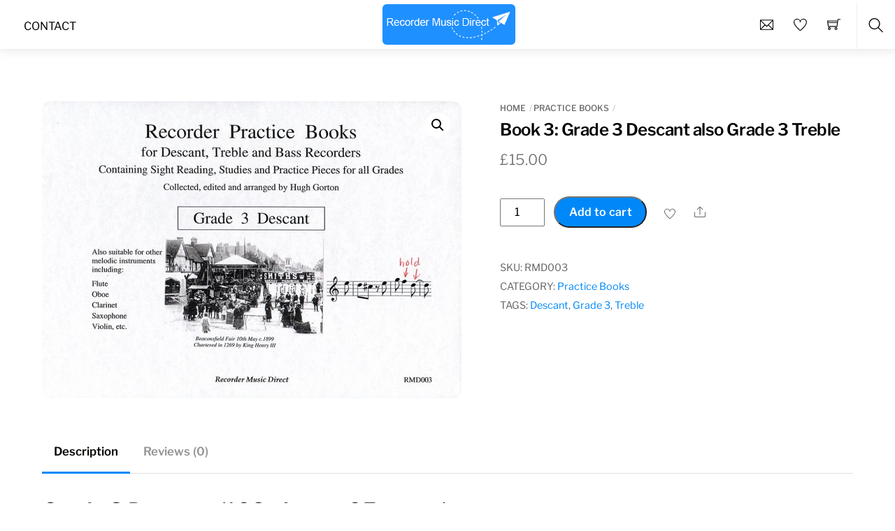

--- FILE ---
content_type: text/html; charset=UTF-8
request_url: https://recordermusic.co.uk/product/book-3-grade-3-descant-also-grade-3-treble/
body_size: 45562
content:
<!DOCTYPE html>
<html lang="en-US" prefix="og: https://ogp.me/ns#">
    <head>
	        <meta charset="UTF-8">
        <meta name="viewport" content="width=device-width, initial-scale=1, minimum-scale=1">
        <style id="tb_inline_styles" data-no-optimize="1">.tb_animation_on{overflow-x:hidden}.themify_builder .wow{visibility:hidden;animation-fill-mode:both}[data-tf-animation]{will-change:transform,opacity,visibility}.themify_builder .tf_lax_done{transition-duration:.8s;transition-timing-function:cubic-bezier(.165,.84,.44,1)}[data-sticky-active].tb_sticky_scroll_active{z-index:1}[data-sticky-active].tb_sticky_scroll_active .hide-on-stick{display:none}@media(min-width:1025px){.hide-desktop{width:0!important;height:0!important;padding:0!important;visibility:hidden!important;margin:0!important;display:table-column!important;background:0!important;content-visibility:hidden;overflow:hidden!important}}@media(min-width:769px) and (max-width:1024px){.hide-tablet_landscape{width:0!important;height:0!important;padding:0!important;visibility:hidden!important;margin:0!important;display:table-column!important;background:0!important;content-visibility:hidden;overflow:hidden!important}}@media(min-width:681px) and (max-width:768px){.hide-tablet{width:0!important;height:0!important;padding:0!important;visibility:hidden!important;margin:0!important;display:table-column!important;background:0!important;content-visibility:hidden;overflow:hidden!important}}@media(max-width:680px){.hide-mobile{width:0!important;height:0!important;padding:0!important;visibility:hidden!important;margin:0!important;display:table-column!important;background:0!important;content-visibility:hidden;overflow:hidden!important}}@media(max-width:768px){div.module-gallery-grid{--galn:var(--galt)}}@media(max-width:680px){
                .themify_map.tf_map_loaded{width:100%!important}
                .ui.builder_button,.ui.nav li a{padding:.525em 1.15em}
                .fullheight>.row_inner:not(.tb_col_count_1){min-height:0}
                div.module-gallery-grid{--galn:var(--galm);gap:8px}
            }</style><noscript><style>.themify_builder .wow,.wow .tf_lazy{visibility:visible!important}</style></noscript>            <style id="tf_lazy_style" data-no-optimize="1">
                .tf_svg_lazy{
                    content-visibility:auto;
                    background-size:100% 25%!important;
                    background-repeat:no-repeat!important;
                    background-position:0 0, 0 33.4%,0 66.6%,0 100%!important;
                    transition:filter .3s linear!important;
                    filter:blur(25px)!important;                    transform:translateZ(0)
                }
                .tf_svg_lazy_loaded{
                    filter:blur(0)!important
                }
                [data-lazy]:is(.module,.module_row:not(.tb_first)),.module[data-lazy] .ui,.module_row[data-lazy]:not(.tb_first):is(>.row_inner,.module_column[data-lazy],.module_subrow[data-lazy]){
                    background-image:none!important
                }
            </style>
            <noscript>
                <style>
                    .tf_svg_lazy{
                        display:none!important
                    }
                </style>
            </noscript>
                    <style id="tf_lazy_common" data-no-optimize="1">
                        img{
                max-width:100%;
                height:auto
            }
                                    :where(.tf_in_flx,.tf_flx){display:inline-flex;flex-wrap:wrap;place-items:center}
            .tf_fa,:is(em,i) tf-lottie{display:inline-block;vertical-align:middle}:is(em,i) tf-lottie{width:1.5em;height:1.5em}.tf_fa{width:1em;height:1em;stroke-width:0;stroke:currentColor;overflow:visible;fill:currentColor;pointer-events:none;text-rendering:optimizeSpeed;buffered-rendering:static}#tf_svg symbol{overflow:visible}:where(.tf_lazy){position:relative;visibility:visible;display:block;opacity:.3}.wow .tf_lazy:not(.tf_swiper-slide){visibility:hidden;opacity:1}div.tf_audio_lazy audio{visibility:hidden;height:0;display:inline}.mejs-container{visibility:visible}.tf_iframe_lazy{transition:opacity .3s ease-in-out;min-height:10px}:where(.tf_flx),.tf_swiper-wrapper{display:flex}.tf_swiper-slide{flex-shrink:0;opacity:0;width:100%;height:100%}.tf_swiper-wrapper>br,.tf_lazy.tf_swiper-wrapper .tf_lazy:after,.tf_lazy.tf_swiper-wrapper .tf_lazy:before{display:none}.tf_lazy:after,.tf_lazy:before{content:'';display:inline-block;position:absolute;width:10px!important;height:10px!important;margin:0 3px;top:50%!important;inset-inline:auto 50%!important;border-radius:100%;background-color:currentColor;visibility:visible;animation:tf-hrz-loader infinite .75s cubic-bezier(.2,.68,.18,1.08)}.tf_lazy:after{width:6px!important;height:6px!important;inset-inline:50% auto!important;margin-top:3px;animation-delay:-.4s}@keyframes tf-hrz-loader{0%,100%{transform:scale(1);opacity:1}50%{transform:scale(.1);opacity:.6}}.tf_lazy_lightbox{position:fixed;background:rgba(11,11,11,.8);color:#ccc;top:0;left:0;display:flex;align-items:center;justify-content:center;z-index:999}.tf_lazy_lightbox .tf_lazy:after,.tf_lazy_lightbox .tf_lazy:before{background:#fff}.tf_vd_lazy,tf-lottie{display:flex;flex-wrap:wrap}tf-lottie{aspect-ratio:1.777}.tf_w.tf_vd_lazy video{width:100%;height:auto;position:static;object-fit:cover}
        </style>
        <link type="image/png" href="https://staging.recordermusic.co.uk/wp-content/uploads/2022/02/faviconx68-1.png" rel="apple-touch-icon" /><link type="image/png" href="https://staging.recordermusic.co.uk/wp-content/uploads/2022/02/faviconx68-1.png" rel="icon" /><script type="text/template" id="tmpl-variation-template">
	<div class="woocommerce-variation-description">{{{ data.variation.variation_description }}}</div>
	<div class="woocommerce-variation-price">{{{ data.variation.price_html }}}</div>
	<div class="woocommerce-variation-availability">{{{ data.variation.availability_html }}}</div>
</script>
<script type="text/template" id="tmpl-unavailable-variation-template">
	<p role="alert">Sorry, this product is unavailable. Please choose a different combination.</p>
</script>

<!-- Search Engine Optimization by Rank Math - https://rankmath.com/ -->
<title>Book 3: Grade 3 Descant also Grade 3 Treble - Recorder Music Direct</title>
<meta name="description" content="Grade 3 Books are available in two versions: both Descant and Treble in the same book or Descant and Treble as separate books. The first version follows the"/>
<meta name="robots" content="index, follow, max-snippet:-1, max-video-preview:-1, max-image-preview:large"/>
<link rel="canonical" href="https://recordermusic.co.uk/product/book-3-grade-3-descant-also-grade-3-treble/" />
<meta property="og:locale" content="en_US" />
<meta property="og:type" content="product" />
<meta property="og:title" content="Book 3: Grade 3 Descant also Grade 3 Treble - Recorder Music Direct" />
<meta property="og:description" content="Grade 3 Books are available in two versions: both Descant and Treble in the same book or Descant and Treble as separate books. The first version follows the" />
<meta property="og:url" content="https://recordermusic.co.uk/product/book-3-grade-3-descant-also-grade-3-treble/" />
<meta property="og:site_name" content="Recorder Music Direct" />
<meta property="og:updated_time" content="2025-10-14T12:38:29+01:00" />
<meta property="og:image" content="https://recordermusic.co.uk/wp-content/uploads/2022/02/003-01-000.jpg" />
<meta property="og:image:secure_url" content="https://recordermusic.co.uk/wp-content/uploads/2022/02/003-01-000.jpg" />
<meta property="og:image:width" content="1000" />
<meta property="og:image:height" content="709" />
<meta property="og:image:alt" content="grade 3 recorder music book" />
<meta property="og:image:type" content="image/jpeg" />
<meta property="product:price:amount" content="15" />
<meta property="product:price:currency" content="GBP" />
<meta property="product:availability" content="instock" />
<meta name="twitter:card" content="summary_large_image" />
<meta name="twitter:title" content="Book 3: Grade 3 Descant also Grade 3 Treble - Recorder Music Direct" />
<meta name="twitter:description" content="Grade 3 Books are available in two versions: both Descant and Treble in the same book or Descant and Treble as separate books. The first version follows the" />
<meta name="twitter:image" content="https://recordermusic.co.uk/wp-content/uploads/2022/02/003-01-000.jpg" />
<meta name="twitter:label1" content="Price" />
<meta name="twitter:data1" content="&pound;15.00" />
<meta name="twitter:label2" content="Availability" />
<meta name="twitter:data2" content="In stock" />
<script type="application/ld+json" class="rank-math-schema">{"@context":"https://schema.org","@graph":[{"@type":["MusicStore","Organization"],"@id":"https://recordermusic.co.uk/#organization","name":"Recorder Music Direct","url":"https://recordermusic.co.uk","logo":{"@type":"ImageObject","@id":"https://recordermusic.co.uk/#logo","url":"https://recordermusic.co.uk/wp-content/uploads/2022/02/logox344.png","contentUrl":"https://recordermusic.co.uk/wp-content/uploads/2022/02/logox344.png","caption":"Recorder Music Direct","inLanguage":"en-US","width":"344","height":"107"},"openingHours":["Monday,Tuesday,Wednesday,Thursday,Friday,Saturday,Sunday 09:00-17:00"],"image":{"@id":"https://recordermusic.co.uk/#logo"}},{"@type":"WebSite","@id":"https://recordermusic.co.uk/#website","url":"https://recordermusic.co.uk","name":"Recorder Music Direct","publisher":{"@id":"https://recordermusic.co.uk/#organization"},"inLanguage":"en-US"},{"@type":"ImageObject","@id":"https://recordermusic.co.uk/wp-content/uploads/2022/02/003-01-000.jpg","url":"https://recordermusic.co.uk/wp-content/uploads/2022/02/003-01-000.jpg","width":"1000","height":"709","caption":"grade 3 recorder music book","inLanguage":"en-US"},{"@type":"ItemPage","@id":"https://recordermusic.co.uk/product/book-3-grade-3-descant-also-grade-3-treble/#webpage","url":"https://recordermusic.co.uk/product/book-3-grade-3-descant-also-grade-3-treble/","name":"Book 3: Grade 3 Descant also Grade 3 Treble - Recorder Music Direct","datePublished":"2022-02-07T16:51:17+00:00","dateModified":"2025-10-14T12:38:29+01:00","isPartOf":{"@id":"https://recordermusic.co.uk/#website"},"primaryImageOfPage":{"@id":"https://recordermusic.co.uk/wp-content/uploads/2022/02/003-01-000.jpg"},"inLanguage":"en-US"},{"@type":"Product","name":"Book 3: Grade 3 Descant also Grade 3 Treble - Recorder Music Direct","description":"Grade 3 Books are available in two versions: both Descant and Treble in the same book or Descant and Treble as separate books. The first version follows the pattern of Grades 1 and 2 where Descant and Treble are in the same book, back to back. The other version has the two instruments in separate books. Grade 3 Descant has a note range of Low C to High A, fully chromatic. The fingering for some less familiar notes is given at the foot of the page, e.g. Low C sharp and High G sharp. The keys encountered in this book are C, G, D and F major, and A, D, G and B minor. Some ornaments will also be found and simple double tonguing is introduced. The time pattern Dotted Crotchet Quaver is also introduced and there are a few semiquavers. The only new time signatures in this grade are two/two and \u2018cut common\u2019 time. This book contains 168 pieces of music, a number of which last a whole page. Sample pages from this book are shown above.","sku":"RMD003","category":"Practice Books","mainEntityOfPage":{"@id":"https://recordermusic.co.uk/product/book-3-grade-3-descant-also-grade-3-treble/#webpage"},"image":[{"@type":"ImageObject","url":"https://recordermusic.co.uk/wp-content/uploads/2022/02/003-01-000.jpg","height":"709","width":"1000"},{"@type":"ImageObject","url":"https://recordermusic.co.uk/wp-content/uploads/2022/02/003-01-001.jpg","height":"709","width":"1000"},{"@type":"ImageObject","url":"https://recordermusic.co.uk/wp-content/uploads/2022/02/003-01-007.jpg","height":"709","width":"1000"},{"@type":"ImageObject","url":"https://recordermusic.co.uk/wp-content/uploads/2022/02/003-01-017.jpg","height":"709","width":"1000"},{"@type":"ImageObject","url":"https://recordermusic.co.uk/wp-content/uploads/2022/02/003-01-031.jpg","height":"709","width":"1000"},{"@type":"ImageObject","url":"https://recordermusic.co.uk/wp-content/uploads/2022/02/003-01-033.jpg","height":"709","width":"1000"},{"@type":"ImageObject","url":"https://recordermusic.co.uk/wp-content/uploads/2022/02/003-01-036.jpg","height":"709","width":"1000"},{"@type":"ImageObject","url":"https://recordermusic.co.uk/wp-content/uploads/2022/02/003-01-040.jpg","height":"709","width":"1000"},{"@type":"ImageObject","url":"https://recordermusic.co.uk/wp-content/uploads/2022/02/003-01-043.jpg","height":"709","width":"1000"},{"@type":"ImageObject","url":"https://recordermusic.co.uk/wp-content/uploads/2022/02/003-01-044.jpg","height":"709","width":"1000"},{"@type":"ImageObject","url":"https://recordermusic.co.uk/wp-content/uploads/2022/02/003-01-045.jpg","height":"709","width":"1000"},{"@type":"ImageObject","url":"https://recordermusic.co.uk/wp-content/uploads/2022/02/003-01-050.jpg","height":"709","width":"1000"},{"@type":"ImageObject","url":"https://recordermusic.co.uk/wp-content/uploads/2022/02/003-01-051.jpg","height":"709","width":"1000"},{"@type":"ImageObject","url":"https://recordermusic.co.uk/wp-content/uploads/2022/02/003-01-053.jpg","height":"709","width":"1000"},{"@type":"ImageObject","url":"https://recordermusic.co.uk/wp-content/uploads/2022/02/003-01-055.jpg","height":"709","width":"1000"},{"@type":"ImageObject","url":"https://recordermusic.co.uk/wp-content/uploads/2022/02/003-01-063.jpg","height":"709","width":"1000"},{"@type":"ImageObject","url":"https://recordermusic.co.uk/wp-content/uploads/2022/02/003-02-000.jpg","height":"709","width":"1000"},{"@type":"ImageObject","url":"https://recordermusic.co.uk/wp-content/uploads/2022/02/003-02-001.jpg","height":"709","width":"1000"},{"@type":"ImageObject","url":"https://recordermusic.co.uk/wp-content/uploads/2022/02/003-02-005.jpg","height":"709","width":"1000"},{"@type":"ImageObject","url":"https://recordermusic.co.uk/wp-content/uploads/2022/02/003-02-024.jpg","height":"709","width":"1000"},{"@type":"ImageObject","url":"https://recordermusic.co.uk/wp-content/uploads/2022/02/003-02-027.jpg","height":"709","width":"1000"},{"@type":"ImageObject","url":"https://recordermusic.co.uk/wp-content/uploads/2022/02/003-02-034.jpg","height":"709","width":"1000"},{"@type":"ImageObject","url":"https://recordermusic.co.uk/wp-content/uploads/2022/02/003-02-037.jpg","height":"709","width":"1000"},{"@type":"ImageObject","url":"https://recordermusic.co.uk/wp-content/uploads/2022/02/003-02-044.jpg","height":"709","width":"1000"},{"@type":"ImageObject","url":"https://recordermusic.co.uk/wp-content/uploads/2022/02/003-02-045.jpg","height":"709","width":"1000"},{"@type":"ImageObject","url":"https://recordermusic.co.uk/wp-content/uploads/2022/02/003-02-046.jpg","height":"709","width":"1000"},{"@type":"ImageObject","url":"https://recordermusic.co.uk/wp-content/uploads/2022/02/003-02-047.jpg","height":"709","width":"1000"},{"@type":"ImageObject","url":"https://recordermusic.co.uk/wp-content/uploads/2022/02/003-02-051.jpg","height":"709","width":"1000"},{"@type":"ImageObject","url":"https://recordermusic.co.uk/wp-content/uploads/2022/02/003-02-054.jpg","height":"709","width":"1000"},{"@type":"ImageObject","url":"https://recordermusic.co.uk/wp-content/uploads/2022/02/003-02-055.jpg","height":"709","width":"1000"},{"@type":"ImageObject","url":"https://recordermusic.co.uk/wp-content/uploads/2022/02/003-02-056.jpg","height":"709","width":"1000"},{"@type":"ImageObject","url":"https://recordermusic.co.uk/wp-content/uploads/2022/02/003-02-061.jpg","height":"709","width":"1000"}],"offers":{"@type":"Offer","price":"15.00","priceCurrency":"GBP","priceValidUntil":"2027-12-31","availability":"https://schema.org/InStock","itemCondition":"NewCondition","url":"https://recordermusic.co.uk/product/book-3-grade-3-descant-also-grade-3-treble/","seller":{"@type":"Organization","@id":"https://recordermusic.co.uk/","name":"Recorder Music Direct","url":"https://recordermusic.co.uk","logo":"https://recordermusic.co.uk/wp-content/uploads/2022/02/logox344.png"},"priceSpecification":{"price":"15","priceCurrency":"GBP","valueAddedTaxIncluded":"false"}},"@id":"https://recordermusic.co.uk/product/book-3-grade-3-descant-also-grade-3-treble/#richSnippet"}]}</script>
<!-- /Rank Math WordPress SEO plugin -->

<link rel="alternate" type="application/rss+xml" title="Recorder Music Direct &raquo; Feed" href="https://recordermusic.co.uk/feed/" />
<link rel="alternate" type="application/rss+xml" title="Recorder Music Direct &raquo; Comments Feed" href="https://recordermusic.co.uk/comments/feed/" />
<link rel="alternate" type="application/rss+xml" title="Recorder Music Direct &raquo; Book 3: Grade 3 Descant also Grade 3 Treble Comments Feed" href="https://recordermusic.co.uk/product/book-3-grade-3-descant-also-grade-3-treble/feed/" />
<link rel="alternate" title="oEmbed (JSON)" type="application/json+oembed" href="https://recordermusic.co.uk/wp-json/oembed/1.0/embed?url=https%3A%2F%2Frecordermusic.co.uk%2Fproduct%2Fbook-3-grade-3-descant-also-grade-3-treble%2F" />
<link rel="alternate" title="oEmbed (XML)" type="text/xml+oembed" href="https://recordermusic.co.uk/wp-json/oembed/1.0/embed?url=https%3A%2F%2Frecordermusic.co.uk%2Fproduct%2Fbook-3-grade-3-descant-also-grade-3-treble%2F&#038;format=xml" />
<style id='wp-img-auto-sizes-contain-inline-css'>
img:is([sizes=auto i],[sizes^="auto," i]){contain-intrinsic-size:3000px 1500px}
/*# sourceURL=wp-img-auto-sizes-contain-inline-css */
</style>
<link rel="preload" href="https://recordermusic.co.uk/wp-content/plugins/litespeed-cache/assets/css/litespeed-dummy.css?ver=6.9" as="style">
<style id='global-styles-inline-css'>
:root{--wp--preset--aspect-ratio--square: 1;--wp--preset--aspect-ratio--4-3: 4/3;--wp--preset--aspect-ratio--3-4: 3/4;--wp--preset--aspect-ratio--3-2: 3/2;--wp--preset--aspect-ratio--2-3: 2/3;--wp--preset--aspect-ratio--16-9: 16/9;--wp--preset--aspect-ratio--9-16: 9/16;--wp--preset--color--black: #000000;--wp--preset--color--cyan-bluish-gray: #abb8c3;--wp--preset--color--white: #ffffff;--wp--preset--color--pale-pink: #f78da7;--wp--preset--color--vivid-red: #cf2e2e;--wp--preset--color--luminous-vivid-orange: #ff6900;--wp--preset--color--luminous-vivid-amber: #fcb900;--wp--preset--color--light-green-cyan: #7bdcb5;--wp--preset--color--vivid-green-cyan: #00d084;--wp--preset--color--pale-cyan-blue: #8ed1fc;--wp--preset--color--vivid-cyan-blue: #0693e3;--wp--preset--color--vivid-purple: #9b51e0;--wp--preset--gradient--vivid-cyan-blue-to-vivid-purple: linear-gradient(135deg,rgb(6,147,227) 0%,rgb(155,81,224) 100%);--wp--preset--gradient--light-green-cyan-to-vivid-green-cyan: linear-gradient(135deg,rgb(122,220,180) 0%,rgb(0,208,130) 100%);--wp--preset--gradient--luminous-vivid-amber-to-luminous-vivid-orange: linear-gradient(135deg,rgb(252,185,0) 0%,rgb(255,105,0) 100%);--wp--preset--gradient--luminous-vivid-orange-to-vivid-red: linear-gradient(135deg,rgb(255,105,0) 0%,rgb(207,46,46) 100%);--wp--preset--gradient--very-light-gray-to-cyan-bluish-gray: linear-gradient(135deg,rgb(238,238,238) 0%,rgb(169,184,195) 100%);--wp--preset--gradient--cool-to-warm-spectrum: linear-gradient(135deg,rgb(74,234,220) 0%,rgb(151,120,209) 20%,rgb(207,42,186) 40%,rgb(238,44,130) 60%,rgb(251,105,98) 80%,rgb(254,248,76) 100%);--wp--preset--gradient--blush-light-purple: linear-gradient(135deg,rgb(255,206,236) 0%,rgb(152,150,240) 100%);--wp--preset--gradient--blush-bordeaux: linear-gradient(135deg,rgb(254,205,165) 0%,rgb(254,45,45) 50%,rgb(107,0,62) 100%);--wp--preset--gradient--luminous-dusk: linear-gradient(135deg,rgb(255,203,112) 0%,rgb(199,81,192) 50%,rgb(65,88,208) 100%);--wp--preset--gradient--pale-ocean: linear-gradient(135deg,rgb(255,245,203) 0%,rgb(182,227,212) 50%,rgb(51,167,181) 100%);--wp--preset--gradient--electric-grass: linear-gradient(135deg,rgb(202,248,128) 0%,rgb(113,206,126) 100%);--wp--preset--gradient--midnight: linear-gradient(135deg,rgb(2,3,129) 0%,rgb(40,116,252) 100%);--wp--preset--font-size--small: 13px;--wp--preset--font-size--medium: clamp(14px, 0.875rem + ((1vw - 3.2px) * 0.469), 20px);--wp--preset--font-size--large: clamp(22.041px, 1.378rem + ((1vw - 3.2px) * 1.091), 36px);--wp--preset--font-size--x-large: clamp(25.014px, 1.563rem + ((1vw - 3.2px) * 1.327), 42px);--wp--preset--font-family--system-font: -apple-system,BlinkMacSystemFont,"Segoe UI",Roboto,Oxygen-Sans,Ubuntu,Cantarell,"Helvetica Neue",sans-serif;--wp--preset--spacing--20: 0.44rem;--wp--preset--spacing--30: 0.67rem;--wp--preset--spacing--40: 1rem;--wp--preset--spacing--50: 1.5rem;--wp--preset--spacing--60: 2.25rem;--wp--preset--spacing--70: 3.38rem;--wp--preset--spacing--80: 5.06rem;--wp--preset--shadow--natural: 6px 6px 9px rgba(0, 0, 0, 0.2);--wp--preset--shadow--deep: 12px 12px 50px rgba(0, 0, 0, 0.4);--wp--preset--shadow--sharp: 6px 6px 0px rgba(0, 0, 0, 0.2);--wp--preset--shadow--outlined: 6px 6px 0px -3px rgb(255, 255, 255), 6px 6px rgb(0, 0, 0);--wp--preset--shadow--crisp: 6px 6px 0px rgb(0, 0, 0);}:where(body) { margin: 0; }.wp-site-blocks > .alignleft { float: left; margin-right: 2em; }.wp-site-blocks > .alignright { float: right; margin-left: 2em; }.wp-site-blocks > .aligncenter { justify-content: center; margin-left: auto; margin-right: auto; }:where(.wp-site-blocks) > * { margin-block-start: 24px; margin-block-end: 0; }:where(.wp-site-blocks) > :first-child { margin-block-start: 0; }:where(.wp-site-blocks) > :last-child { margin-block-end: 0; }:root { --wp--style--block-gap: 24px; }:root :where(.is-layout-flow) > :first-child{margin-block-start: 0;}:root :where(.is-layout-flow) > :last-child{margin-block-end: 0;}:root :where(.is-layout-flow) > *{margin-block-start: 24px;margin-block-end: 0;}:root :where(.is-layout-constrained) > :first-child{margin-block-start: 0;}:root :where(.is-layout-constrained) > :last-child{margin-block-end: 0;}:root :where(.is-layout-constrained) > *{margin-block-start: 24px;margin-block-end: 0;}:root :where(.is-layout-flex){gap: 24px;}:root :where(.is-layout-grid){gap: 24px;}.is-layout-flow > .alignleft{float: left;margin-inline-start: 0;margin-inline-end: 2em;}.is-layout-flow > .alignright{float: right;margin-inline-start: 2em;margin-inline-end: 0;}.is-layout-flow > .aligncenter{margin-left: auto !important;margin-right: auto !important;}.is-layout-constrained > .alignleft{float: left;margin-inline-start: 0;margin-inline-end: 2em;}.is-layout-constrained > .alignright{float: right;margin-inline-start: 2em;margin-inline-end: 0;}.is-layout-constrained > .aligncenter{margin-left: auto !important;margin-right: auto !important;}.is-layout-constrained > :where(:not(.alignleft):not(.alignright):not(.alignfull)){margin-left: auto !important;margin-right: auto !important;}body .is-layout-flex{display: flex;}.is-layout-flex{flex-wrap: wrap;align-items: center;}.is-layout-flex > :is(*, div){margin: 0;}body .is-layout-grid{display: grid;}.is-layout-grid > :is(*, div){margin: 0;}body{font-family: var(--wp--preset--font-family--system-font);font-size: var(--wp--preset--font-size--medium);line-height: 1.6;padding-top: 0px;padding-right: 0px;padding-bottom: 0px;padding-left: 0px;}a:where(:not(.wp-element-button)){text-decoration: underline;}:root :where(.wp-element-button, .wp-block-button__link){background-color: #32373c;border-width: 0;color: #fff;font-family: inherit;font-size: inherit;font-style: inherit;font-weight: inherit;letter-spacing: inherit;line-height: inherit;padding-top: calc(0.667em + 2px);padding-right: calc(1.333em + 2px);padding-bottom: calc(0.667em + 2px);padding-left: calc(1.333em + 2px);text-decoration: none;text-transform: inherit;}.has-black-color{color: var(--wp--preset--color--black) !important;}.has-cyan-bluish-gray-color{color: var(--wp--preset--color--cyan-bluish-gray) !important;}.has-white-color{color: var(--wp--preset--color--white) !important;}.has-pale-pink-color{color: var(--wp--preset--color--pale-pink) !important;}.has-vivid-red-color{color: var(--wp--preset--color--vivid-red) !important;}.has-luminous-vivid-orange-color{color: var(--wp--preset--color--luminous-vivid-orange) !important;}.has-luminous-vivid-amber-color{color: var(--wp--preset--color--luminous-vivid-amber) !important;}.has-light-green-cyan-color{color: var(--wp--preset--color--light-green-cyan) !important;}.has-vivid-green-cyan-color{color: var(--wp--preset--color--vivid-green-cyan) !important;}.has-pale-cyan-blue-color{color: var(--wp--preset--color--pale-cyan-blue) !important;}.has-vivid-cyan-blue-color{color: var(--wp--preset--color--vivid-cyan-blue) !important;}.has-vivid-purple-color{color: var(--wp--preset--color--vivid-purple) !important;}.has-black-background-color{background-color: var(--wp--preset--color--black) !important;}.has-cyan-bluish-gray-background-color{background-color: var(--wp--preset--color--cyan-bluish-gray) !important;}.has-white-background-color{background-color: var(--wp--preset--color--white) !important;}.has-pale-pink-background-color{background-color: var(--wp--preset--color--pale-pink) !important;}.has-vivid-red-background-color{background-color: var(--wp--preset--color--vivid-red) !important;}.has-luminous-vivid-orange-background-color{background-color: var(--wp--preset--color--luminous-vivid-orange) !important;}.has-luminous-vivid-amber-background-color{background-color: var(--wp--preset--color--luminous-vivid-amber) !important;}.has-light-green-cyan-background-color{background-color: var(--wp--preset--color--light-green-cyan) !important;}.has-vivid-green-cyan-background-color{background-color: var(--wp--preset--color--vivid-green-cyan) !important;}.has-pale-cyan-blue-background-color{background-color: var(--wp--preset--color--pale-cyan-blue) !important;}.has-vivid-cyan-blue-background-color{background-color: var(--wp--preset--color--vivid-cyan-blue) !important;}.has-vivid-purple-background-color{background-color: var(--wp--preset--color--vivid-purple) !important;}.has-black-border-color{border-color: var(--wp--preset--color--black) !important;}.has-cyan-bluish-gray-border-color{border-color: var(--wp--preset--color--cyan-bluish-gray) !important;}.has-white-border-color{border-color: var(--wp--preset--color--white) !important;}.has-pale-pink-border-color{border-color: var(--wp--preset--color--pale-pink) !important;}.has-vivid-red-border-color{border-color: var(--wp--preset--color--vivid-red) !important;}.has-luminous-vivid-orange-border-color{border-color: var(--wp--preset--color--luminous-vivid-orange) !important;}.has-luminous-vivid-amber-border-color{border-color: var(--wp--preset--color--luminous-vivid-amber) !important;}.has-light-green-cyan-border-color{border-color: var(--wp--preset--color--light-green-cyan) !important;}.has-vivid-green-cyan-border-color{border-color: var(--wp--preset--color--vivid-green-cyan) !important;}.has-pale-cyan-blue-border-color{border-color: var(--wp--preset--color--pale-cyan-blue) !important;}.has-vivid-cyan-blue-border-color{border-color: var(--wp--preset--color--vivid-cyan-blue) !important;}.has-vivid-purple-border-color{border-color: var(--wp--preset--color--vivid-purple) !important;}.has-vivid-cyan-blue-to-vivid-purple-gradient-background{background: var(--wp--preset--gradient--vivid-cyan-blue-to-vivid-purple) !important;}.has-light-green-cyan-to-vivid-green-cyan-gradient-background{background: var(--wp--preset--gradient--light-green-cyan-to-vivid-green-cyan) !important;}.has-luminous-vivid-amber-to-luminous-vivid-orange-gradient-background{background: var(--wp--preset--gradient--luminous-vivid-amber-to-luminous-vivid-orange) !important;}.has-luminous-vivid-orange-to-vivid-red-gradient-background{background: var(--wp--preset--gradient--luminous-vivid-orange-to-vivid-red) !important;}.has-very-light-gray-to-cyan-bluish-gray-gradient-background{background: var(--wp--preset--gradient--very-light-gray-to-cyan-bluish-gray) !important;}.has-cool-to-warm-spectrum-gradient-background{background: var(--wp--preset--gradient--cool-to-warm-spectrum) !important;}.has-blush-light-purple-gradient-background{background: var(--wp--preset--gradient--blush-light-purple) !important;}.has-blush-bordeaux-gradient-background{background: var(--wp--preset--gradient--blush-bordeaux) !important;}.has-luminous-dusk-gradient-background{background: var(--wp--preset--gradient--luminous-dusk) !important;}.has-pale-ocean-gradient-background{background: var(--wp--preset--gradient--pale-ocean) !important;}.has-electric-grass-gradient-background{background: var(--wp--preset--gradient--electric-grass) !important;}.has-midnight-gradient-background{background: var(--wp--preset--gradient--midnight) !important;}.has-small-font-size{font-size: var(--wp--preset--font-size--small) !important;}.has-medium-font-size{font-size: var(--wp--preset--font-size--medium) !important;}.has-large-font-size{font-size: var(--wp--preset--font-size--large) !important;}.has-x-large-font-size{font-size: var(--wp--preset--font-size--x-large) !important;}.has-system-font-font-family{font-family: var(--wp--preset--font-family--system-font) !important;}
:root :where(.wp-block-pullquote){font-size: clamp(0.984em, 0.984rem + ((1vw - 0.2em) * 0.645), 1.5em);line-height: 1.6;}
/*# sourceURL=global-styles-inline-css */
</style>
<link rel="preload" href="https://recordermusic.co.uk/wp-content/plugins/contact-form-7/includes/css/styles.css?ver=6.1.4" as="style"><link rel='stylesheet' id='contact-form-7-css' href='https://recordermusic.co.uk/wp-content/plugins/contact-form-7/includes/css/styles.css?ver=6.1.4' media='all' />
<style id='woocommerce-inline-inline-css'>
.woocommerce form .form-row .required { visibility: visible; }
/*# sourceURL=woocommerce-inline-inline-css */
</style>
<link rel="preload" href="https://recordermusic.co.uk/wp-content/plugins/woocommerce-gateway-stripe/build/express-checkout.css?ver=f49792bd42ded7e3e1cb" as="style"><link rel='stylesheet' id='wc_stripe_express_checkout_style-css' href='https://recordermusic.co.uk/wp-content/plugins/woocommerce-gateway-stripe/build/express-checkout.css?ver=f49792bd42ded7e3e1cb' media='all' />
<script src="https://recordermusic.co.uk/wp-includes/js/jquery/jquery.min.js?ver=3.7.1" id="jquery-core-js"></script>
<script src="https://recordermusic.co.uk/wp-includes/js/jquery/jquery-migrate.min.js?ver=3.4.1" id="jquery-migrate-js"></script>
<script src="https://recordermusic.co.uk/wp-content/plugins/woocommerce/assets/js/zoom/jquery.zoom.min.js?ver=1.7.21-wc.10.4.3" id="wc-zoom-js" defer data-wp-strategy="defer"></script>
<script src="https://recordermusic.co.uk/wp-content/plugins/woocommerce/assets/js/flexslider/jquery.flexslider.min.js?ver=2.7.2-wc.10.4.3" id="wc-flexslider-js" defer data-wp-strategy="defer"></script>
<script src="https://recordermusic.co.uk/wp-content/plugins/woocommerce/assets/js/photoswipe/photoswipe.min.js?ver=4.1.1-wc.10.4.3" id="wc-photoswipe-js" defer data-wp-strategy="defer"></script>
<script src="https://recordermusic.co.uk/wp-content/plugins/woocommerce/assets/js/photoswipe/photoswipe-ui-default.min.js?ver=4.1.1-wc.10.4.3" id="wc-photoswipe-ui-default-js" defer data-wp-strategy="defer"></script>
<script src="https://recordermusic.co.uk/wp-content/plugins/woocommerce/assets/js/frontend/single-product.min.js?ver=10.4.3" id="wc-single-product-js" defer data-wp-strategy="defer"></script>
<script src="https://recordermusic.co.uk/wp-content/plugins/woocommerce/assets/js/jquery-blockui/jquery.blockUI.min.js?ver=2.7.0-wc.10.4.3" id="wc-jquery-blockui-js" defer data-wp-strategy="defer"></script>
<link rel="https://api.w.org/" href="https://recordermusic.co.uk/wp-json/" /><link rel="alternate" title="JSON" type="application/json" href="https://recordermusic.co.uk/wp-json/wp/v2/product/3364" /><link rel="EditURI" type="application/rsd+xml" title="RSD" href="https://recordermusic.co.uk/xmlrpc.php?rsd" />
<meta name="generator" content="WordPress 6.9" />
<link rel='shortlink' href='https://recordermusic.co.uk/?p=3364' />
	<noscript><style>.woocommerce-product-gallery{ opacity: 1 !important; }</style></noscript>
	<link rel="icon" href="https://recordermusic.co.uk/wp-content/uploads/2022/02/cropped-faviconx68-32x32.png" sizes="32x32" />
<link rel="icon" href="https://recordermusic.co.uk/wp-content/uploads/2022/02/cropped-faviconx68-192x192.png" sizes="192x192" />
<link rel="apple-touch-icon" href="https://recordermusic.co.uk/wp-content/uploads/2022/02/cropped-faviconx68-180x180.png" />
<meta name="msapplication-TileImage" content="https://recordermusic.co.uk/wp-content/uploads/2022/02/cropped-faviconx68-270x270.png" />
<link rel="prefetch" href="https://recordermusic.co.uk/wp-content/themes/themify-shoppe/js/themify-script.js?ver=8.0.2" as="script" fetchpriority="low"><link rel="prefetch" href="https://recordermusic.co.uk/wp-content/themes/themify-shoppe/themify/js/modules/themify-sidemenu.js?ver=8.2.0" as="script" fetchpriority="low"><link rel="preload" href="https://recordermusic.co.uk/wp-content/themes/themify-shoppe/js/modules/themify-shop.js?ver=8.0.2" as="script" fetchpriority="low"><link rel="preload" href="https://recordermusic.co.uk/wp-content/uploads/2022/02/logox344.png" as="image"><style id="tf_gf_fonts_style">@font-face{font-family:'Libre Franklin';font-style:italic;font-weight:300;font-display:swap;src:url(https://fonts.gstatic.com/s/librefranklin/v20/jizBREVItHgc8qDIbSTKq4XkRiUa6zgTjmbI.woff2) format('woff2');unicode-range:U+0460-052F,U+1C80-1C8A,U+20B4,U+2DE0-2DFF,U+A640-A69F,U+FE2E-FE2F;}@font-face{font-family:'Libre Franklin';font-style:italic;font-weight:300;font-display:swap;src:url(https://fonts.gstatic.com/s/librefranklin/v20/jizBREVItHgc8qDIbSTKq4XkRiUa6zETjmbI.woff2) format('woff2');unicode-range:U+0301,U+0400-045F,U+0490-0491,U+04B0-04B1,U+2116;}@font-face{font-family:'Libre Franklin';font-style:italic;font-weight:300;font-display:swap;src:url(https://fonts.gstatic.com/s/librefranklin/v20/jizBREVItHgc8qDIbSTKq4XkRiUa6zoTjmbI.woff2) format('woff2');unicode-range:U+0102-0103,U+0110-0111,U+0128-0129,U+0168-0169,U+01A0-01A1,U+01AF-01B0,U+0300-0301,U+0303-0304,U+0308-0309,U+0323,U+0329,U+1EA0-1EF9,U+20AB;}@font-face{font-family:'Libre Franklin';font-style:italic;font-weight:300;font-display:swap;src:url(https://fonts.gstatic.com/s/librefranklin/v20/jizBREVItHgc8qDIbSTKq4XkRiUa6zsTjmbI.woff2) format('woff2');unicode-range:U+0100-02BA,U+02BD-02C5,U+02C7-02CC,U+02CE-02D7,U+02DD-02FF,U+0304,U+0308,U+0329,U+1D00-1DBF,U+1E00-1E9F,U+1EF2-1EFF,U+2020,U+20A0-20AB,U+20AD-20C0,U+2113,U+2C60-2C7F,U+A720-A7FF;}@font-face{font-family:'Libre Franklin';font-style:italic;font-weight:300;font-display:swap;src:url(https://fonts.gstatic.com/s/librefranklin/v20/jizBREVItHgc8qDIbSTKq4XkRiUa6zUTjg.woff2) format('woff2');unicode-range:U+0000-00FF,U+0131,U+0152-0153,U+02BB-02BC,U+02C6,U+02DA,U+02DC,U+0304,U+0308,U+0329,U+2000-206F,U+20AC,U+2122,U+2191,U+2193,U+2212,U+2215,U+FEFF,U+FFFD;}@font-face{font-family:'Libre Franklin';font-style:italic;font-display:swap;src:url(https://fonts.gstatic.com/s/librefranklin/v20/jizBREVItHgc8qDIbSTKq4XkRiUa6zgTjmbI.woff2) format('woff2');unicode-range:U+0460-052F,U+1C80-1C8A,U+20B4,U+2DE0-2DFF,U+A640-A69F,U+FE2E-FE2F;}@font-face{font-family:'Libre Franklin';font-style:italic;font-display:swap;src:url(https://fonts.gstatic.com/s/librefranklin/v20/jizBREVItHgc8qDIbSTKq4XkRiUa6zETjmbI.woff2) format('woff2');unicode-range:U+0301,U+0400-045F,U+0490-0491,U+04B0-04B1,U+2116;}@font-face{font-family:'Libre Franklin';font-style:italic;font-display:swap;src:url(https://fonts.gstatic.com/s/librefranklin/v20/jizBREVItHgc8qDIbSTKq4XkRiUa6zoTjmbI.woff2) format('woff2');unicode-range:U+0102-0103,U+0110-0111,U+0128-0129,U+0168-0169,U+01A0-01A1,U+01AF-01B0,U+0300-0301,U+0303-0304,U+0308-0309,U+0323,U+0329,U+1EA0-1EF9,U+20AB;}@font-face{font-family:'Libre Franklin';font-style:italic;font-display:swap;src:url(https://fonts.gstatic.com/s/librefranklin/v20/jizBREVItHgc8qDIbSTKq4XkRiUa6zsTjmbI.woff2) format('woff2');unicode-range:U+0100-02BA,U+02BD-02C5,U+02C7-02CC,U+02CE-02D7,U+02DD-02FF,U+0304,U+0308,U+0329,U+1D00-1DBF,U+1E00-1E9F,U+1EF2-1EFF,U+2020,U+20A0-20AB,U+20AD-20C0,U+2113,U+2C60-2C7F,U+A720-A7FF;}@font-face{font-family:'Libre Franklin';font-style:italic;font-display:swap;src:url(https://fonts.gstatic.com/s/librefranklin/v20/jizBREVItHgc8qDIbSTKq4XkRiUa6zUTjg.woff2) format('woff2');unicode-range:U+0000-00FF,U+0131,U+0152-0153,U+02BB-02BC,U+02C6,U+02DA,U+02DC,U+0304,U+0308,U+0329,U+2000-206F,U+20AC,U+2122,U+2191,U+2193,U+2212,U+2215,U+FEFF,U+FFFD;}@font-face{font-family:'Libre Franklin';font-style:italic;font-weight:500;font-display:swap;src:url(https://fonts.gstatic.com/s/librefranklin/v20/jizBREVItHgc8qDIbSTKq4XkRiUa6zgTjmbI.woff2) format('woff2');unicode-range:U+0460-052F,U+1C80-1C8A,U+20B4,U+2DE0-2DFF,U+A640-A69F,U+FE2E-FE2F;}@font-face{font-family:'Libre Franklin';font-style:italic;font-weight:500;font-display:swap;src:url(https://fonts.gstatic.com/s/librefranklin/v20/jizBREVItHgc8qDIbSTKq4XkRiUa6zETjmbI.woff2) format('woff2');unicode-range:U+0301,U+0400-045F,U+0490-0491,U+04B0-04B1,U+2116;}@font-face{font-family:'Libre Franklin';font-style:italic;font-weight:500;font-display:swap;src:url(https://fonts.gstatic.com/s/librefranklin/v20/jizBREVItHgc8qDIbSTKq4XkRiUa6zoTjmbI.woff2) format('woff2');unicode-range:U+0102-0103,U+0110-0111,U+0128-0129,U+0168-0169,U+01A0-01A1,U+01AF-01B0,U+0300-0301,U+0303-0304,U+0308-0309,U+0323,U+0329,U+1EA0-1EF9,U+20AB;}@font-face{font-family:'Libre Franklin';font-style:italic;font-weight:500;font-display:swap;src:url(https://fonts.gstatic.com/s/librefranklin/v20/jizBREVItHgc8qDIbSTKq4XkRiUa6zsTjmbI.woff2) format('woff2');unicode-range:U+0100-02BA,U+02BD-02C5,U+02C7-02CC,U+02CE-02D7,U+02DD-02FF,U+0304,U+0308,U+0329,U+1D00-1DBF,U+1E00-1E9F,U+1EF2-1EFF,U+2020,U+20A0-20AB,U+20AD-20C0,U+2113,U+2C60-2C7F,U+A720-A7FF;}@font-face{font-family:'Libre Franklin';font-style:italic;font-weight:500;font-display:swap;src:url(https://fonts.gstatic.com/s/librefranklin/v20/jizBREVItHgc8qDIbSTKq4XkRiUa6zUTjg.woff2) format('woff2');unicode-range:U+0000-00FF,U+0131,U+0152-0153,U+02BB-02BC,U+02C6,U+02DA,U+02DC,U+0304,U+0308,U+0329,U+2000-206F,U+20AC,U+2122,U+2191,U+2193,U+2212,U+2215,U+FEFF,U+FFFD;}@font-face{font-family:'Libre Franklin';font-style:italic;font-weight:600;font-display:swap;src:url(https://fonts.gstatic.com/s/librefranklin/v20/jizBREVItHgc8qDIbSTKq4XkRiUa6zgTjmbI.woff2) format('woff2');unicode-range:U+0460-052F,U+1C80-1C8A,U+20B4,U+2DE0-2DFF,U+A640-A69F,U+FE2E-FE2F;}@font-face{font-family:'Libre Franklin';font-style:italic;font-weight:600;font-display:swap;src:url(https://fonts.gstatic.com/s/librefranklin/v20/jizBREVItHgc8qDIbSTKq4XkRiUa6zETjmbI.woff2) format('woff2');unicode-range:U+0301,U+0400-045F,U+0490-0491,U+04B0-04B1,U+2116;}@font-face{font-family:'Libre Franklin';font-style:italic;font-weight:600;font-display:swap;src:url(https://fonts.gstatic.com/s/librefranklin/v20/jizBREVItHgc8qDIbSTKq4XkRiUa6zoTjmbI.woff2) format('woff2');unicode-range:U+0102-0103,U+0110-0111,U+0128-0129,U+0168-0169,U+01A0-01A1,U+01AF-01B0,U+0300-0301,U+0303-0304,U+0308-0309,U+0323,U+0329,U+1EA0-1EF9,U+20AB;}@font-face{font-family:'Libre Franklin';font-style:italic;font-weight:600;font-display:swap;src:url(https://fonts.gstatic.com/s/librefranklin/v20/jizBREVItHgc8qDIbSTKq4XkRiUa6zsTjmbI.woff2) format('woff2');unicode-range:U+0100-02BA,U+02BD-02C5,U+02C7-02CC,U+02CE-02D7,U+02DD-02FF,U+0304,U+0308,U+0329,U+1D00-1DBF,U+1E00-1E9F,U+1EF2-1EFF,U+2020,U+20A0-20AB,U+20AD-20C0,U+2113,U+2C60-2C7F,U+A720-A7FF;}@font-face{font-family:'Libre Franklin';font-style:italic;font-weight:600;font-display:swap;src:url(https://fonts.gstatic.com/s/librefranklin/v20/jizBREVItHgc8qDIbSTKq4XkRiUa6zUTjg.woff2) format('woff2');unicode-range:U+0000-00FF,U+0131,U+0152-0153,U+02BB-02BC,U+02C6,U+02DA,U+02DC,U+0304,U+0308,U+0329,U+2000-206F,U+20AC,U+2122,U+2191,U+2193,U+2212,U+2215,U+FEFF,U+FFFD;}@font-face{font-family:'Libre Franklin';font-style:italic;font-weight:700;font-display:swap;src:url(https://fonts.gstatic.com/s/librefranklin/v20/jizBREVItHgc8qDIbSTKq4XkRiUa6zgTjmbI.woff2) format('woff2');unicode-range:U+0460-052F,U+1C80-1C8A,U+20B4,U+2DE0-2DFF,U+A640-A69F,U+FE2E-FE2F;}@font-face{font-family:'Libre Franklin';font-style:italic;font-weight:700;font-display:swap;src:url(https://fonts.gstatic.com/s/librefranklin/v20/jizBREVItHgc8qDIbSTKq4XkRiUa6zETjmbI.woff2) format('woff2');unicode-range:U+0301,U+0400-045F,U+0490-0491,U+04B0-04B1,U+2116;}@font-face{font-family:'Libre Franklin';font-style:italic;font-weight:700;font-display:swap;src:url(https://fonts.gstatic.com/s/librefranklin/v20/jizBREVItHgc8qDIbSTKq4XkRiUa6zoTjmbI.woff2) format('woff2');unicode-range:U+0102-0103,U+0110-0111,U+0128-0129,U+0168-0169,U+01A0-01A1,U+01AF-01B0,U+0300-0301,U+0303-0304,U+0308-0309,U+0323,U+0329,U+1EA0-1EF9,U+20AB;}@font-face{font-family:'Libre Franklin';font-style:italic;font-weight:700;font-display:swap;src:url(https://fonts.gstatic.com/s/librefranklin/v20/jizBREVItHgc8qDIbSTKq4XkRiUa6zsTjmbI.woff2) format('woff2');unicode-range:U+0100-02BA,U+02BD-02C5,U+02C7-02CC,U+02CE-02D7,U+02DD-02FF,U+0304,U+0308,U+0329,U+1D00-1DBF,U+1E00-1E9F,U+1EF2-1EFF,U+2020,U+20A0-20AB,U+20AD-20C0,U+2113,U+2C60-2C7F,U+A720-A7FF;}@font-face{font-family:'Libre Franklin';font-style:italic;font-weight:700;font-display:swap;src:url(https://fonts.gstatic.com/s/librefranklin/v20/jizBREVItHgc8qDIbSTKq4XkRiUa6zUTjg.woff2) format('woff2');unicode-range:U+0000-00FF,U+0131,U+0152-0153,U+02BB-02BC,U+02C6,U+02DA,U+02DC,U+0304,U+0308,U+0329,U+2000-206F,U+20AC,U+2122,U+2191,U+2193,U+2212,U+2215,U+FEFF,U+FFFD;}@font-face{font-family:'Libre Franklin';font-weight:300;font-display:swap;src:url(https://fonts.gstatic.com/s/librefranklin/v20/jizDREVItHgc8qDIbSTKq4XkRiUS2zcLig.woff2) format('woff2');unicode-range:U+0460-052F,U+1C80-1C8A,U+20B4,U+2DE0-2DFF,U+A640-A69F,U+FE2E-FE2F;}@font-face{font-family:'Libre Franklin';font-weight:300;font-display:swap;src:url(https://fonts.gstatic.com/s/librefranklin/v20/jizDREVItHgc8qDIbSTKq4XkRiUb2zcLig.woff2) format('woff2');unicode-range:U+0301,U+0400-045F,U+0490-0491,U+04B0-04B1,U+2116;}@font-face{font-family:'Libre Franklin';font-weight:300;font-display:swap;src:url(https://fonts.gstatic.com/s/librefranklin/v20/jizDREVItHgc8qDIbSTKq4XkRiUQ2zcLig.woff2) format('woff2');unicode-range:U+0102-0103,U+0110-0111,U+0128-0129,U+0168-0169,U+01A0-01A1,U+01AF-01B0,U+0300-0301,U+0303-0304,U+0308-0309,U+0323,U+0329,U+1EA0-1EF9,U+20AB;}@font-face{font-family:'Libre Franklin';font-weight:300;font-display:swap;src:url(https://fonts.gstatic.com/s/librefranklin/v20/jizDREVItHgc8qDIbSTKq4XkRiUR2zcLig.woff2) format('woff2');unicode-range:U+0100-02BA,U+02BD-02C5,U+02C7-02CC,U+02CE-02D7,U+02DD-02FF,U+0304,U+0308,U+0329,U+1D00-1DBF,U+1E00-1E9F,U+1EF2-1EFF,U+2020,U+20A0-20AB,U+20AD-20C0,U+2113,U+2C60-2C7F,U+A720-A7FF;}@font-face{font-family:'Libre Franklin';font-weight:300;font-display:swap;src:url(https://fonts.gstatic.com/s/librefranklin/v20/jizDREVItHgc8qDIbSTKq4XkRiUf2zc.woff2) format('woff2');unicode-range:U+0000-00FF,U+0131,U+0152-0153,U+02BB-02BC,U+02C6,U+02DA,U+02DC,U+0304,U+0308,U+0329,U+2000-206F,U+20AC,U+2122,U+2191,U+2193,U+2212,U+2215,U+FEFF,U+FFFD;}@font-face{font-family:'Libre Franklin';font-display:swap;src:url(https://fonts.gstatic.com/s/librefranklin/v20/jizDREVItHgc8qDIbSTKq4XkRiUS2zcLig.woff2) format('woff2');unicode-range:U+0460-052F,U+1C80-1C8A,U+20B4,U+2DE0-2DFF,U+A640-A69F,U+FE2E-FE2F;}@font-face{font-family:'Libre Franklin';font-display:swap;src:url(https://fonts.gstatic.com/s/librefranklin/v20/jizDREVItHgc8qDIbSTKq4XkRiUb2zcLig.woff2) format('woff2');unicode-range:U+0301,U+0400-045F,U+0490-0491,U+04B0-04B1,U+2116;}@font-face{font-family:'Libre Franklin';font-display:swap;src:url(https://fonts.gstatic.com/s/librefranklin/v20/jizDREVItHgc8qDIbSTKq4XkRiUQ2zcLig.woff2) format('woff2');unicode-range:U+0102-0103,U+0110-0111,U+0128-0129,U+0168-0169,U+01A0-01A1,U+01AF-01B0,U+0300-0301,U+0303-0304,U+0308-0309,U+0323,U+0329,U+1EA0-1EF9,U+20AB;}@font-face{font-family:'Libre Franklin';font-display:swap;src:url(https://fonts.gstatic.com/s/librefranklin/v20/jizDREVItHgc8qDIbSTKq4XkRiUR2zcLig.woff2) format('woff2');unicode-range:U+0100-02BA,U+02BD-02C5,U+02C7-02CC,U+02CE-02D7,U+02DD-02FF,U+0304,U+0308,U+0329,U+1D00-1DBF,U+1E00-1E9F,U+1EF2-1EFF,U+2020,U+20A0-20AB,U+20AD-20C0,U+2113,U+2C60-2C7F,U+A720-A7FF;}@font-face{font-family:'Libre Franklin';font-display:swap;src:url(https://fonts.gstatic.com/s/librefranklin/v20/jizDREVItHgc8qDIbSTKq4XkRiUf2zc.woff2) format('woff2');unicode-range:U+0000-00FF,U+0131,U+0152-0153,U+02BB-02BC,U+02C6,U+02DA,U+02DC,U+0304,U+0308,U+0329,U+2000-206F,U+20AC,U+2122,U+2191,U+2193,U+2212,U+2215,U+FEFF,U+FFFD;}@font-face{font-family:'Libre Franklin';font-weight:500;font-display:swap;src:url(https://fonts.gstatic.com/s/librefranklin/v20/jizDREVItHgc8qDIbSTKq4XkRiUS2zcLig.woff2) format('woff2');unicode-range:U+0460-052F,U+1C80-1C8A,U+20B4,U+2DE0-2DFF,U+A640-A69F,U+FE2E-FE2F;}@font-face{font-family:'Libre Franklin';font-weight:500;font-display:swap;src:url(https://fonts.gstatic.com/s/librefranklin/v20/jizDREVItHgc8qDIbSTKq4XkRiUb2zcLig.woff2) format('woff2');unicode-range:U+0301,U+0400-045F,U+0490-0491,U+04B0-04B1,U+2116;}@font-face{font-family:'Libre Franklin';font-weight:500;font-display:swap;src:url(https://fonts.gstatic.com/s/librefranklin/v20/jizDREVItHgc8qDIbSTKq4XkRiUQ2zcLig.woff2) format('woff2');unicode-range:U+0102-0103,U+0110-0111,U+0128-0129,U+0168-0169,U+01A0-01A1,U+01AF-01B0,U+0300-0301,U+0303-0304,U+0308-0309,U+0323,U+0329,U+1EA0-1EF9,U+20AB;}@font-face{font-family:'Libre Franklin';font-weight:500;font-display:swap;src:url(https://fonts.gstatic.com/s/librefranklin/v20/jizDREVItHgc8qDIbSTKq4XkRiUR2zcLig.woff2) format('woff2');unicode-range:U+0100-02BA,U+02BD-02C5,U+02C7-02CC,U+02CE-02D7,U+02DD-02FF,U+0304,U+0308,U+0329,U+1D00-1DBF,U+1E00-1E9F,U+1EF2-1EFF,U+2020,U+20A0-20AB,U+20AD-20C0,U+2113,U+2C60-2C7F,U+A720-A7FF;}@font-face{font-family:'Libre Franklin';font-weight:500;font-display:swap;src:url(https://fonts.gstatic.com/s/librefranklin/v20/jizDREVItHgc8qDIbSTKq4XkRiUf2zc.woff2) format('woff2');unicode-range:U+0000-00FF,U+0131,U+0152-0153,U+02BB-02BC,U+02C6,U+02DA,U+02DC,U+0304,U+0308,U+0329,U+2000-206F,U+20AC,U+2122,U+2191,U+2193,U+2212,U+2215,U+FEFF,U+FFFD;}@font-face{font-family:'Libre Franklin';font-weight:600;font-display:swap;src:url(https://fonts.gstatic.com/s/librefranklin/v20/jizDREVItHgc8qDIbSTKq4XkRiUS2zcLig.woff2) format('woff2');unicode-range:U+0460-052F,U+1C80-1C8A,U+20B4,U+2DE0-2DFF,U+A640-A69F,U+FE2E-FE2F;}@font-face{font-family:'Libre Franklin';font-weight:600;font-display:swap;src:url(https://fonts.gstatic.com/s/librefranklin/v20/jizDREVItHgc8qDIbSTKq4XkRiUb2zcLig.woff2) format('woff2');unicode-range:U+0301,U+0400-045F,U+0490-0491,U+04B0-04B1,U+2116;}@font-face{font-family:'Libre Franklin';font-weight:600;font-display:swap;src:url(https://fonts.gstatic.com/s/librefranklin/v20/jizDREVItHgc8qDIbSTKq4XkRiUQ2zcLig.woff2) format('woff2');unicode-range:U+0102-0103,U+0110-0111,U+0128-0129,U+0168-0169,U+01A0-01A1,U+01AF-01B0,U+0300-0301,U+0303-0304,U+0308-0309,U+0323,U+0329,U+1EA0-1EF9,U+20AB;}@font-face{font-family:'Libre Franklin';font-weight:600;font-display:swap;src:url(https://fonts.gstatic.com/s/librefranklin/v20/jizDREVItHgc8qDIbSTKq4XkRiUR2zcLig.woff2) format('woff2');unicode-range:U+0100-02BA,U+02BD-02C5,U+02C7-02CC,U+02CE-02D7,U+02DD-02FF,U+0304,U+0308,U+0329,U+1D00-1DBF,U+1E00-1E9F,U+1EF2-1EFF,U+2020,U+20A0-20AB,U+20AD-20C0,U+2113,U+2C60-2C7F,U+A720-A7FF;}@font-face{font-family:'Libre Franklin';font-weight:600;font-display:swap;src:url(https://fonts.gstatic.com/s/librefranklin/v20/jizDREVItHgc8qDIbSTKq4XkRiUf2zc.woff2) format('woff2');unicode-range:U+0000-00FF,U+0131,U+0152-0153,U+02BB-02BC,U+02C6,U+02DA,U+02DC,U+0304,U+0308,U+0329,U+2000-206F,U+20AC,U+2122,U+2191,U+2193,U+2212,U+2215,U+FEFF,U+FFFD;}@font-face{font-family:'Libre Franklin';font-weight:700;font-display:swap;src:url(https://fonts.gstatic.com/s/librefranklin/v20/jizDREVItHgc8qDIbSTKq4XkRiUS2zcLig.woff2) format('woff2');unicode-range:U+0460-052F,U+1C80-1C8A,U+20B4,U+2DE0-2DFF,U+A640-A69F,U+FE2E-FE2F;}@font-face{font-family:'Libre Franklin';font-weight:700;font-display:swap;src:url(https://fonts.gstatic.com/s/librefranklin/v20/jizDREVItHgc8qDIbSTKq4XkRiUb2zcLig.woff2) format('woff2');unicode-range:U+0301,U+0400-045F,U+0490-0491,U+04B0-04B1,U+2116;}@font-face{font-family:'Libre Franklin';font-weight:700;font-display:swap;src:url(https://fonts.gstatic.com/s/librefranklin/v20/jizDREVItHgc8qDIbSTKq4XkRiUQ2zcLig.woff2) format('woff2');unicode-range:U+0102-0103,U+0110-0111,U+0128-0129,U+0168-0169,U+01A0-01A1,U+01AF-01B0,U+0300-0301,U+0303-0304,U+0308-0309,U+0323,U+0329,U+1EA0-1EF9,U+20AB;}@font-face{font-family:'Libre Franklin';font-weight:700;font-display:swap;src:url(https://fonts.gstatic.com/s/librefranklin/v20/jizDREVItHgc8qDIbSTKq4XkRiUR2zcLig.woff2) format('woff2');unicode-range:U+0100-02BA,U+02BD-02C5,U+02C7-02CC,U+02CE-02D7,U+02DD-02FF,U+0304,U+0308,U+0329,U+1D00-1DBF,U+1E00-1E9F,U+1EF2-1EFF,U+2020,U+20A0-20AB,U+20AD-20C0,U+2113,U+2C60-2C7F,U+A720-A7FF;}@font-face{font-family:'Libre Franklin';font-weight:700;font-display:swap;src:url(https://fonts.gstatic.com/s/librefranklin/v20/jizDREVItHgc8qDIbSTKq4XkRiUf2zc.woff2) format('woff2');unicode-range:U+0000-00FF,U+0131,U+0152-0153,U+02BB-02BC,U+02C6,U+02DA,U+02DC,U+0304,U+0308,U+0329,U+2000-206F,U+20AC,U+2122,U+2191,U+2193,U+2212,U+2215,U+FEFF,U+FFFD;}</style><link rel="preload" fetchpriority="high" href="https://recordermusic.co.uk/wp-content/uploads/themify-concate/4280121991/themify-2319894153.css" as="style"><link fetchpriority="high" id="themify_concate-css" rel="stylesheet" href="https://recordermusic.co.uk/wp-content/uploads/themify-concate/4280121991/themify-2319894153.css">		<style id="wp-custom-css">
			/* Remove the WooCommerce single product gallery thumbnails */
.woocommerce-product-gallery .flex-control-thumbs,
.woocommerce-product-gallery__wrapper .woocommerce-product-gallery__image:not(:first-child){
    display: none !important;
}		</style>
		    </head>
    <body class="wp-singular product-template-default single single-product postid-3364 wp-theme-themify-shoppe wp-child-theme-themify-shoppe-child theme-themify-shoppe woocommerce woocommerce-page skin-default sidebar-none default_width no-home woocommerce-js product_cat_practice-books product_tag_descant product_tag_grade-3 product_tag_treble tb_animation_on header-logo-center cart-style-dropdown wc-cart-empty product-img-left fixed-header-enabled footer-left-column filter-hover-none filter-featured-only">

	<a class="screen-reader-text skip-to-content" href="#content">Skip to content</a><svg id="tf_svg" style="display:none"><defs><symbol id="tf-ti-search" viewBox="0 0 32 32"><path d="m31.25 29.875-1.313 1.313-9.75-9.75a12.019 12.019 0 0 1-7.938 3c-6.75 0-12.25-5.5-12.25-12.25 0-3.25 1.25-6.375 3.563-8.688C5.875 1.25 8.937-.063 12.25-.063c6.75 0 12.25 5.5 12.25 12.25 0 3-1.125 5.813-3 7.938zm-19-7.312c5.688 0 10.313-4.688 10.313-10.375S17.938 1.813 12.25 1.813c-2.813 0-5.375 1.125-7.313 3.063-2 1.938-3.063 4.563-3.063 7.313 0 5.688 4.625 10.375 10.375 10.375z"/></symbol><symbol id="tf-ti-shopping-cart" viewBox="0 0 32 32"><path d="M5.19 23.5C7 23.5 8.5 25 8.5 26.81S7 30.13 5.2 30.13s-3.32-1.5-3.32-3.32 1.5-3.31 3.32-3.31zm0 4.75a1.4 1.4 0 0 0 1.37-1.44c0-.75-.62-1.37-1.37-1.37a1.4 1.4 0 0 0-1.44 1.37c0 .82.63 1.44 1.44 1.44zm16-4.75c1.81 0 3.31 1.5 3.31 3.31s-1.5 3.32-3.31 3.32-3.32-1.5-3.32-3.32 1.5-3.31 3.32-3.31zm0 4.75a1.4 1.4 0 0 0 1.37-1.44c0-.75-.62-1.37-1.37-1.37a1.4 1.4 0 0 0-1.44 1.37c0 .82.63 1.44 1.44 1.44zm4-24.5H32v1.88h-5.19l-.5 3-1.93 14H1.93L-.13 7.5h24.75zm-.88 5.69H2l.31 1.87h21.75zM3.63 20.75h19.12l1.06-7.56H2.56z"/></symbol><symbol id="tf-ti-email" viewBox="0 0 32 32"><path d="M0 3.75h32v24.5H0V3.75zM16 18.5 29 5.62H3zM10.81 16 1.87 7.19V24.8zm1.38 1.38-9.13 9h25.7l-9-8.94L16 21.12zm8.87-1.25L30.13 25V7.19z"/></symbol><symbol id="tf-ti-heart" viewBox="0 0 32 32"><path d="M23.5 1.25a8.5 8.5 0 0 1 8.25 10.5l-.25.69C29.62 20 17.12 30.13 16.56 30.56L16 31l-.56-.44C14.94 30.13 3.19 20.7.5 12.5l-.19-.69A6.74 6.74 0 0 1 0 9.7a8.5 8.5 0 0 1 8.5-8.44A8.54 8.54 0 0 1 16 5.81a8.54 8.54 0 0 1 7.5-4.56zm6.44 10a6.58 6.58 0 0 0-6.44-8.13 6.56 6.56 0 0 0-6.56 6.57v.5h-1.88v-.5A6.56 6.56 0 0 0 8.5 3.12 6.58 6.58 0 0 0 1.87 9.7c0 .5.07 1 .25 1.62l.2.56C4.5 18.57 13.55 26.57 16 28.64c2.5-2.13 12.19-10.57 13.69-16.7z"/></symbol><symbol id="tf-ti-export" viewBox="0 0 32 32"><path d="m8.2 11.2 6.9-7v20.2h1.8V4.1l7 7.1L25 9.9 16 .5 6.9 9.9zm22 5.8H32v12.2a2.8 2.8 0 0 1-2.8 2.8H2.8A2.8 2.8 0 0 1 0 29.2V17h1.9v12.2c0 .5.4 1 1 1h26.3c.5 0 1-.5 1-1V17z"/></symbol><symbol id="tf-ti-twitter-alt" viewBox="0 0 448 512"><path d="M64 32C28.7 32 0 60.7 0 96V416c0 35.3 28.7 64 64 64H384c35.3 0 64-28.7 64-64V96c0-35.3-28.7-64-64-64H64zm297.1 84L257.3 234.6 379.4 396H283.8L209 298.1 123.3 396H75.8l111-126.9L69.7 116h98l67.7 89.5L313.6 116h47.5zM323.3 367.6L153.4 142.9H125.1L296.9 367.6h26.3z"/></symbol><symbol id="tf-ti-facebook" viewBox="0 0 32 32"><path d="M23.44 10.5h-5V7.75c0-1.44.19-2.25 2.25-2.25h2.75V0H19c-5.31 0-7.13 2.69-7.13 7.19v3.31h-3.3V16h3.3v16h6.57V16h4.44z"/></symbol><symbol id="tf-ti-pinterest" viewBox="0 0 32 32"><path d="M28.31 11.69c0-5.38-4.62-10.44-11.62-10.44C8 1.25 3.62 7.5 3.62 12.69c0 3.12 1.25 5.94 3.75 7 .44.12.82 0 .94-.5.07-.31.25-1.13.38-1.44.12-.5.06-.62-.25-1a5.4 5.4 0 0 1-1.25-3.62c0-4.63 3.44-8.75 9-8.75 4.94 0 7.62 3 7.62 7 0 5.25-2.31 9.75-5.81 9.75a2.88 2.88 0 0 1-2.87-3.57c.56-2.31 1.62-4.81 1.62-6.44 0-1.5-.81-2.8-2.5-2.8-1.94 0-3.5 2.05-3.5 4.74 0 0 0 1.75.56 2.94-2 8.44-2.31 9.94-2.31 9.94a13.85 13.85 0 0 0-.31 4.18s.18 2.2 2.12.75c.69-1.06 1.5-2.5 1.88-3.87 0 0 .18-.81 1.25-5 .62 1.19 2.5 2.25 4.5 2.25 5.87 0 9.87-5.31 9.87-12.56z"/></symbol><symbol id="tf-ti-linkedin" viewBox="0 0 32 32"><path d="M1.3 11v19.4h6.5V10.9H1.3zm3.3-9.4c2.2 0 3.6 1.5 3.6 3.3S6.8 8.3 4.6 8.3h-.1C2.3 8.3.9 6.8.9 5s1.5-3.3 3.7-3.3zm19 8.9c4.3 0 7.5 2.8 7.5 8.7v11.2h-6.5V20c0-2.6-1-4.4-3.3-4.4-1.7 0-2.8 1.2-3.3 2.3l-.2 1.7v10.8h-6.4V10.9h6.4v2.9a6.3 6.3 0 0 1 5.8-3.3z"/></symbol><symbol id="tf-fab-x-twitter" viewBox="0 0 512 512"><path d="M389.2 48h70.6L305.6 224.2 487 464H345L233.7 318.6 106.5 464H35.8L200.7 275.5 26.8 48H172.4L272.9 180.9 389.2 48zM364.4 421.8h39.1L151.1 88h-42L364.4 421.8z"/></symbol></defs></svg><script> </script><div class="tf_search_form tf_search_overlay" data-lazy="1">
<form role="search" method="get" id="searchform" class="tf_rel tf_hide" action="https://recordermusic.co.uk/">

	<div class="tf_icon_wrap icon-search"><svg  aria-label="Search" class="tf_fa tf-ti-search" role="img"><use href="#tf-ti-search"></use></svg></div>

	<input type="text" name="s" id="s" title="Search" placeholder="Search" value="" />

	
    
</form>
</div>
	<div id="pagewrap" class="tf_box hfeed site">
        
		    	    <div id="headerwrap"  class=' tf_box tf_w'>
		    <div class="top-bar-widgets tf_box">
	<div class="top-bar-widget-inner pagewidth tf_box tf_clearfix">
		<div class="top-bar-left tf_left tf_textl">
					</div>
		<div class="top-bar-right tf_right tf_textr">
					</div>
		<!-- /.top-bar-widget-inner -->
	</div>
</div>
<!-- /.top-bar-widget -->    		<!-- /Top bar widgets -->

		    
    		<header id="header" class="pagewidth tf_box tf_rel tf_clearfix" itemscope="itemscope" itemtype="https://schema.org/WPHeader">

			
						    				<div id="cart-link-mobile" class="tf_hide tf_text_dec">
				    <a  class="icon-menu tf_right" href="javascript:;">
					<em class="icon-shopping-cart">
					    <svg  aria-label="Shopping Cart" class="tf_fa tf-ti-shopping-cart" role="img"><use href="#tf-ti-shopping-cart"></use></svg>					</em>
					<span class="icon-menu-count cart_empty">0</span>
				    </a>
				    
<div class="shopdock">

	
	</div><!-- .shopdock -->				</div>
			    			    <a id="menu-icon" class="tf_text_dec tf_box" href="#mobile-menu"><span class="menu-icon-inner tf_vmiddle tf_inline_b tf_rel tf_box"></span><span class="screen-reader-text">Menu</span></a>
			
    		    <div class="logo-wrap tf_inline_b tf_rel">
			    <div id="site-logo"><a href="https://recordermusic.co.uk" title="Recorder Music Direct"><img  src="https://recordermusic.co.uk/wp-content/uploads/2022/02/logox344.png" alt="Recorder Music Direct" class="site-logo-image" width="192" data-tf-not-load="1" fetchpriority="high"></a></div><div id="site-description" class="site-description"><span>Recorder music for all ages and all stages, sent direct from the publisher. Free postage on all UK shipping.</span></div>    		    </div>
								
			<div id="mobile-menu" class="sidemenu sidemenu-off tf_scrollbar">
			    			    <div class="header-icons">
    <div class="top-icon-wrap">
	<ul id="icon-menu" class="icon-menu"><li id="menu-item-3373" class="menu-item-page-16 menu-item menu-item-type-post_type menu-item-object-page menu-item-3373"><a href="https://recordermusic.co.uk/contact/"><em><svg  class="tf_fa tf-ti-email" aria-hidden="true"><use href="#tf-ti-email"></use></svg></em><span class="tooltip">Contact</span></a></li>
</ul>			<ul class="icon-menu">
															<li class="wishlist">
						<a class="tools_button" href="https://recordermusic.co.uk/wishlist/">
						<em class="icon-heart"><svg  aria-label="Whishlist" class="tf_fa tf-ti-heart" role="img"><use href="#tf-ti-heart"></use></svg></em>
						<span class="icon-menu-count wishlist_empty"></span>
						<span class="tooltip">Wishlist</span>
						</a>
					</li>
													<li id="cart-icon-count" class="cart">
						<a  href="javascript:;">
						<em class="icon-shopping-cart"><svg  aria-label="Shopping Cart" class="tf_fa tf-ti-shopping-cart" role="img"><use href="#tf-ti-shopping-cart"></use></svg></em>
						<span class="icon-menu-count cart_empty">0</span>
						<span class="tooltip">Cart</span>
						</a>
						
<div class="shopdock">

	
	</div><!-- .shopdock -->					</li>
								    </ul><!-- .icon-menu -->
	    </div>
            <a data-lazy="1" class="search-button tf_search_icon tf_box" href="#"><svg  aria-label="Search" class="tf_fa tf-ti-search" role="img"><use href="#tf-ti-search"></use></svg><span class="screen-reader-text">Search</span></a>
        <!-- /search-button -->
    </div>
                                                <nav id="main-nav-wrap" itemscope="itemscope" itemtype="https://schema.org/SiteNavigationElement">
                    <ul id="main-nav" class="main-nav tf_clearfix tf_box"><li  id="menu-item-3855" class="menu-item-page-3840 menu-item menu-item-type-post_type menu-item-object-page menu-item-privacy-policy menu-item-3855"><a  rel="privacy-policy" href="https://recordermusic.co.uk/about/">About</a> </li>
<li  id="menu-item-3376" class="menu-item-custom-3376 menu-item menu-item-type-custom menu-item-object-custom menu-item-has-children has-sub-menu menu-item-3376" aria-haspopup="true"><a  href="#">Collections<span class="child-arrow"></span></a> <ul class="sub-menu"><li  id="menu-item-5027" class="menu-item-product-5021 menu-item menu-item-type-post_type menu-item-object-product menu-item-5027 menu-product-5021-parent-3376"><a  href="https://recordermusic.co.uk/product/catalogue/">Catalogue</a> </li>
<li  id="menu-item-3375" class="menu-item-product_cat-171 menu-item menu-item-type-taxonomy menu-item-object-product_cat current-product-ancestor current-menu-parent current-product-parent mega-link menu-item-3375 menu-product_cat-171-parent-3376" data-termid="171" data-tax="product_cat"><a  href="https://recordermusic.co.uk/product-category/practice-books/">Practice Books</a> </li>
<li  id="menu-item-3385" class="menu-item-product_cat-175 menu-item menu-item-type-taxonomy menu-item-object-product_cat menu-item-has-children has-sub-menu mega-link menu-item-3385 menu-product_cat-175-parent-3376" data-termid="175" data-tax="product_cat" aria-haspopup="true"><a  href="https://recordermusic.co.uk/product-category/1-recorder/">1 Recorder<span class="child-arrow"></span></a> <ul class="sub-menu"><li  id="menu-item-3429" class="menu-item-product_cat-188 menu-item menu-item-type-taxonomy menu-item-object-product_cat mega-link menu-item-3429 menu-product_cat-188-parent-3385" data-termid="188" data-tax="product_cat"><a  href="https://recordermusic.co.uk/product-category/1-recorder/classical/">Classical</a> </li>
<li  id="menu-item-3430" class="menu-item-product_cat-189 menu-item menu-item-type-taxonomy menu-item-object-product_cat mega-link menu-item-3430 menu-product_cat-189-parent-3385" data-termid="189" data-tax="product_cat"><a  href="https://recordermusic.co.uk/product-category/1-recorder/jazz-light/">Jazz / Light</a> </li>
</ul></li>
<li  id="menu-item-3518" class="menu-item-product_cat-176 menu-item menu-item-type-taxonomy menu-item-object-product_cat menu-item-has-children has-sub-menu mega-link menu-item-3518 menu-product_cat-176-parent-3376" data-termid="176" data-tax="product_cat" aria-haspopup="true"><a  href="https://recordermusic.co.uk/product-category/2-recorders/">2 Recorders<span class="child-arrow"></span></a> <ul class="sub-menu"><li  id="menu-item-3525" class="menu-item-product_cat-197 menu-item menu-item-type-taxonomy menu-item-object-product_cat mega-link menu-item-3525 menu-product_cat-197-parent-3518" data-termid="197" data-tax="product_cat"><a  href="https://recordermusic.co.uk/product-category/2-recorders/classical-2-recorders/">Classical</a> </li>
<li  id="menu-item-3526" class="menu-item-product_cat-198 menu-item menu-item-type-taxonomy menu-item-object-product_cat mega-link menu-item-3526 menu-product_cat-198-parent-3518" data-termid="198" data-tax="product_cat"><a  href="https://recordermusic.co.uk/product-category/2-recorders/jazz-light-2-recorders/">Jazz / Light</a> </li>
</ul></li>
<li  id="menu-item-3530" class="menu-item-product_cat-177 menu-item menu-item-type-taxonomy menu-item-object-product_cat menu-item-has-children has-sub-menu mega-link menu-item-3530 menu-product_cat-177-parent-3376" data-termid="177" data-tax="product_cat" aria-haspopup="true"><a  href="https://recordermusic.co.uk/product-category/3-recorders/">3 Recorders<span class="child-arrow"></span></a> <ul class="sub-menu"><li  id="menu-item-3531" class="menu-item-product_cat-201 menu-item menu-item-type-taxonomy menu-item-object-product_cat mega-link menu-item-3531 menu-product_cat-201-parent-3530" data-termid="201" data-tax="product_cat"><a  href="https://recordermusic.co.uk/product-category/3-recorders/classical-3-recorders/">Classical</a> </li>
<li  id="menu-item-3543" class="menu-item-product_cat-202 menu-item menu-item-type-taxonomy menu-item-object-product_cat mega-link menu-item-3543 menu-product_cat-202-parent-3530" data-termid="202" data-tax="product_cat"><a  href="https://recordermusic.co.uk/product-category/3-recorders/jazz-light-3-recorders/">Jazz / Light</a> </li>
</ul></li>
<li  id="menu-item-3550" class="menu-item-product_cat-178 menu-item menu-item-type-taxonomy menu-item-object-product_cat menu-item-has-children has-sub-menu mega-link menu-item-3550 menu-product_cat-178-parent-3376" data-termid="178" data-tax="product_cat" aria-haspopup="true"><a  href="https://recordermusic.co.uk/product-category/4-recorders/">4 Recorders<span class="child-arrow"></span></a> <ul class="sub-menu"><li  id="menu-item-3551" class="menu-item-product_cat-37 menu-item menu-item-type-taxonomy menu-item-object-product_cat mega-link menu-item-3551 menu-product_cat-37-parent-3550" data-termid="37" data-tax="product_cat"><a  href="https://recordermusic.co.uk/product-category/4-recorders/classical-4-recorders/">Classical</a> </li>
<li  id="menu-item-3565" class="menu-item-product_cat-207 menu-item menu-item-type-taxonomy menu-item-object-product_cat mega-link menu-item-3565 menu-product_cat-207-parent-3550" data-termid="207" data-tax="product_cat"><a  href="https://recordermusic.co.uk/product-category/4-recorders/jazz-light-4-recorders/">Jazz / Light</a> </li>
</ul></li>
<li  id="menu-item-3566" class="menu-item-product_cat-179 menu-item menu-item-type-taxonomy menu-item-object-product_cat menu-item-has-children has-sub-menu mega-link menu-item-3566 menu-product_cat-179-parent-3376" data-termid="179" data-tax="product_cat" aria-haspopup="true"><a  href="https://recordermusic.co.uk/product-category/5-recorders/">5 Recorders<span class="child-arrow"></span></a> <ul class="sub-menu"><li  id="menu-item-3567" class="menu-item-product_cat-208 menu-item menu-item-type-taxonomy menu-item-object-product_cat mega-link menu-item-3567 menu-product_cat-208-parent-3566" data-termid="208" data-tax="product_cat"><a  href="https://recordermusic.co.uk/product-category/5-recorders/classical-5-recorders/">Classical</a> </li>
<li  id="menu-item-3568" class="menu-item-product_cat-209 menu-item menu-item-type-taxonomy menu-item-object-product_cat mega-link menu-item-3568 menu-product_cat-209-parent-3566" data-termid="209" data-tax="product_cat"><a  href="https://recordermusic.co.uk/product-category/5-recorders/jazz-light-5-recorders/">Jazz / Light</a> </li>
</ul></li>
<li  id="menu-item-3714" class="menu-item-product_cat-210 menu-item menu-item-type-taxonomy menu-item-object-product_cat mega-link menu-item-3714 menu-product_cat-210-parent-3376" data-termid="210" data-tax="product_cat"><a  href="https://recordermusic.co.uk/product-category/large-scale-works/">Large Scale Works</a> </li>
<li  id="menu-item-3813" class="menu-item-product_cat-211 menu-item menu-item-type-taxonomy menu-item-object-product_cat mega-link menu-item-3813 menu-product_cat-211-parent-3376" data-termid="211" data-tax="product_cat"><a  href="https://recordermusic.co.uk/product-category/big-band-jazz/">Big Band Jazz</a> </li>
</ul></li>
<li  id="menu-item-338" class="menu-item-page-16 menu-item menu-item-type-post_type menu-item-object-page menu-item-338"><a  href="https://recordermusic.co.uk/contact/">Contact</a> </li>
</ul>                    <!-- /#main-nav -->
                </nav>
                                <a id="menu-icon-close" class="tf_hide tf_text_dec tf_close" aria-label="Close menu" href="#mobile-menu"><span class="screen-reader-text">Close Menu</span></a>

                			    			</div>
			    		    <!-- /#mobile-menu -->

			
			
    		</header>
    		<!-- /#header -->

		    
    	    </div>
	    	    <!-- /#headerwrap -->

	    <div id="body" class="tf_clear tf_box tf_mw tf_clearfix">
		
			<!-- layout -->
		<div id="layout" class="pagewidth tf_box tf_clearfix">
						<!-- content -->
			<main id="content" class="tf_box tf_clearfix">
			<div data-slug="" class="wpf-search-container">
					
			<div class="woocommerce-notices-wrapper"></div><div id="product-3364" class="has-post-title has-post-date has-post-category has-post-tag has-post-comment has-post-author product type-product post-3364 status-publish first instock product_cat-practice-books product_tag-descant product_tag-grade-3 product_tag-treble has-post-thumbnail taxable shipping-taxable purchasable product-type-simple tf_clearfix">

	<div class="woocommerce-product-gallery woocommerce-product-gallery--with-images woocommerce-product-gallery--columns-4 images" data-columns="4" style="opacity: 0; transition: opacity .25s ease-in-out;">
	<div class="woocommerce-product-gallery__wrapper">
		<div data-thumb="https://recordermusic.co.uk/wp-content/uploads/2022/02/003-01-000-100x100.jpg" data-thumb-alt="grade 3 recorder music book" data-thumb-srcset="https://recordermusic.co.uk/wp-content/uploads/2022/02/003-01-000-100x100.jpg 100w, https://recordermusic.co.uk/wp-content/uploads/2022/02/003-01-000-150x150.jpg 150w"  data-thumb-sizes="(max-width: 100px) 100vw, 100px" class="woocommerce-product-gallery__image"><a href="https://recordermusic.co.uk/wp-content/uploads/2022/02/003-01-000.jpg"><img width="600" height="425" src="https://recordermusic.co.uk/wp-content/uploads/2022/02/003-01-000-600x425.jpg" class="wp-post-image" alt="grade 3 recorder music book" data-caption="" data-src="https://recordermusic.co.uk/wp-content/uploads/2022/02/003-01-000.jpg" data-large_image="https://recordermusic.co.uk/wp-content/uploads/2022/02/003-01-000.jpg" data-large_image_width="1000" data-large_image_height="709" decoding="async" fetchpriority="high" srcset="https://recordermusic.co.uk/wp-content/uploads/2022/02/003-01-000-600x425.jpg 600w, https://recordermusic.co.uk/wp-content/uploads/2022/02/003-01-000-180x128.jpg 180w, https://recordermusic.co.uk/wp-content/uploads/2022/02/003-01-000-300x213.jpg 300w, https://recordermusic.co.uk/wp-content/uploads/2022/02/003-01-000.jpg 1000w" sizes="(max-width: 600px) 100vw, 600px" /></a></div><div data-thumb="https://recordermusic.co.uk/wp-content/uploads/2022/02/003-01-001-100x100.jpg" data-thumb-alt="Book 3: Grade 3 Descant also Grade 3 Treble - Image 2" data-thumb-srcset="https://recordermusic.co.uk/wp-content/uploads/2022/02/003-01-001-100x100.jpg 100w, https://recordermusic.co.uk/wp-content/uploads/2022/02/003-01-001-150x150.jpg 150w"  data-thumb-sizes="(max-width: 100px) 100vw, 100px" class="woocommerce-product-gallery__image"><a href="https://recordermusic.co.uk/wp-content/uploads/2022/02/003-01-001.jpg"><img width="600" height="425" src="https://recordermusic.co.uk/wp-content/uploads/2022/02/003-01-001-600x425.jpg" class="" alt="Book 3: Grade 3 Descant also Grade 3 Treble - Image 2" data-caption="" data-src="https://recordermusic.co.uk/wp-content/uploads/2022/02/003-01-001.jpg" data-large_image="https://recordermusic.co.uk/wp-content/uploads/2022/02/003-01-001.jpg" data-large_image_width="1000" data-large_image_height="709" decoding="async" srcset="https://recordermusic.co.uk/wp-content/uploads/2022/02/003-01-001-600x425.jpg 600w, https://recordermusic.co.uk/wp-content/uploads/2022/02/003-01-001-180x128.jpg 180w, https://recordermusic.co.uk/wp-content/uploads/2022/02/003-01-001-300x213.jpg 300w, https://recordermusic.co.uk/wp-content/uploads/2022/02/003-01-001.jpg 1000w" sizes="(max-width: 600px) 100vw, 600px" /></a></div><div data-thumb="https://recordermusic.co.uk/wp-content/uploads/2022/02/003-01-007-100x100.jpg" data-thumb-alt="Book 3: Grade 3 Descant also Grade 3 Treble - Image 3" data-thumb-srcset="https://recordermusic.co.uk/wp-content/uploads/2022/02/003-01-007-100x100.jpg 100w, https://recordermusic.co.uk/wp-content/uploads/2022/02/003-01-007-150x150.jpg 150w"  data-thumb-sizes="(max-width: 100px) 100vw, 100px" class="woocommerce-product-gallery__image"><a href="https://recordermusic.co.uk/wp-content/uploads/2022/02/003-01-007.jpg"><img width="600" height="425" src="https://recordermusic.co.uk/wp-content/uploads/2022/02/003-01-007-600x425.jpg" class="" alt="Book 3: Grade 3 Descant also Grade 3 Treble - Image 3" data-caption="" data-src="https://recordermusic.co.uk/wp-content/uploads/2022/02/003-01-007.jpg" data-large_image="https://recordermusic.co.uk/wp-content/uploads/2022/02/003-01-007.jpg" data-large_image_width="1000" data-large_image_height="709" decoding="async" srcset="https://recordermusic.co.uk/wp-content/uploads/2022/02/003-01-007-600x425.jpg 600w, https://recordermusic.co.uk/wp-content/uploads/2022/02/003-01-007-180x128.jpg 180w, https://recordermusic.co.uk/wp-content/uploads/2022/02/003-01-007-300x213.jpg 300w, https://recordermusic.co.uk/wp-content/uploads/2022/02/003-01-007.jpg 1000w" sizes="(max-width: 600px) 100vw, 600px" /></a></div><div data-thumb="https://recordermusic.co.uk/wp-content/uploads/2022/02/003-01-017-100x100.jpg" data-thumb-alt="Book 3: Grade 3 Descant also Grade 3 Treble - Image 4" data-thumb-srcset="https://recordermusic.co.uk/wp-content/uploads/2022/02/003-01-017-100x100.jpg 100w, https://recordermusic.co.uk/wp-content/uploads/2022/02/003-01-017-150x150.jpg 150w"  data-thumb-sizes="(max-width: 100px) 100vw, 100px" class="woocommerce-product-gallery__image"><a href="https://recordermusic.co.uk/wp-content/uploads/2022/02/003-01-017.jpg"><img width="600" height="425" src="https://recordermusic.co.uk/wp-content/uploads/2022/02/003-01-017-600x425.jpg" class="" alt="Book 3: Grade 3 Descant also Grade 3 Treble - Image 4" data-caption="" data-src="https://recordermusic.co.uk/wp-content/uploads/2022/02/003-01-017.jpg" data-large_image="https://recordermusic.co.uk/wp-content/uploads/2022/02/003-01-017.jpg" data-large_image_width="1000" data-large_image_height="709" decoding="async" srcset="https://recordermusic.co.uk/wp-content/uploads/2022/02/003-01-017-600x425.jpg 600w, https://recordermusic.co.uk/wp-content/uploads/2022/02/003-01-017-180x128.jpg 180w, https://recordermusic.co.uk/wp-content/uploads/2022/02/003-01-017-300x213.jpg 300w, https://recordermusic.co.uk/wp-content/uploads/2022/02/003-01-017.jpg 1000w" sizes="(max-width: 600px) 100vw, 600px" /></a></div><div data-thumb="https://recordermusic.co.uk/wp-content/uploads/2022/02/003-01-031-100x100.jpg" data-thumb-alt="Book 3: Grade 3 Descant also Grade 3 Treble - Image 5" data-thumb-srcset="https://recordermusic.co.uk/wp-content/uploads/2022/02/003-01-031-100x100.jpg 100w, https://recordermusic.co.uk/wp-content/uploads/2022/02/003-01-031-150x150.jpg 150w"  data-thumb-sizes="(max-width: 100px) 100vw, 100px" class="woocommerce-product-gallery__image"><a href="https://recordermusic.co.uk/wp-content/uploads/2022/02/003-01-031.jpg"><img width="600" height="425" src="https://recordermusic.co.uk/wp-content/uploads/2022/02/003-01-031-600x425.jpg" class="" alt="Book 3: Grade 3 Descant also Grade 3 Treble - Image 5" data-caption="" data-src="https://recordermusic.co.uk/wp-content/uploads/2022/02/003-01-031.jpg" data-large_image="https://recordermusic.co.uk/wp-content/uploads/2022/02/003-01-031.jpg" data-large_image_width="1000" data-large_image_height="709" decoding="async" srcset="https://recordermusic.co.uk/wp-content/uploads/2022/02/003-01-031-600x425.jpg 600w, https://recordermusic.co.uk/wp-content/uploads/2022/02/003-01-031-180x128.jpg 180w, https://recordermusic.co.uk/wp-content/uploads/2022/02/003-01-031-300x213.jpg 300w, https://recordermusic.co.uk/wp-content/uploads/2022/02/003-01-031.jpg 1000w" sizes="(max-width: 600px) 100vw, 600px" /></a></div><div data-thumb="https://recordermusic.co.uk/wp-content/uploads/2022/02/003-01-033-100x100.jpg" data-thumb-alt="Book 3: Grade 3 Descant also Grade 3 Treble - Image 6" data-thumb-srcset="https://recordermusic.co.uk/wp-content/uploads/2022/02/003-01-033-100x100.jpg 100w, https://recordermusic.co.uk/wp-content/uploads/2022/02/003-01-033-150x150.jpg 150w"  data-thumb-sizes="(max-width: 100px) 100vw, 100px" class="woocommerce-product-gallery__image"><a href="https://recordermusic.co.uk/wp-content/uploads/2022/02/003-01-033.jpg"><img width="600" height="425" src="https://recordermusic.co.uk/wp-content/uploads/2022/02/003-01-033-600x425.jpg" class="" alt="Book 3: Grade 3 Descant also Grade 3 Treble - Image 6" data-caption="" data-src="https://recordermusic.co.uk/wp-content/uploads/2022/02/003-01-033.jpg" data-large_image="https://recordermusic.co.uk/wp-content/uploads/2022/02/003-01-033.jpg" data-large_image_width="1000" data-large_image_height="709" decoding="async" srcset="https://recordermusic.co.uk/wp-content/uploads/2022/02/003-01-033-600x425.jpg 600w, https://recordermusic.co.uk/wp-content/uploads/2022/02/003-01-033-180x128.jpg 180w, https://recordermusic.co.uk/wp-content/uploads/2022/02/003-01-033-300x213.jpg 300w, https://recordermusic.co.uk/wp-content/uploads/2022/02/003-01-033.jpg 1000w" sizes="(max-width: 600px) 100vw, 600px" /></a></div><div data-thumb="https://recordermusic.co.uk/wp-content/uploads/2022/02/003-01-036-100x100.jpg" data-thumb-alt="Book 3: Grade 3 Descant also Grade 3 Treble - Image 7" data-thumb-srcset="https://recordermusic.co.uk/wp-content/uploads/2022/02/003-01-036-100x100.jpg 100w, https://recordermusic.co.uk/wp-content/uploads/2022/02/003-01-036-150x150.jpg 150w"  data-thumb-sizes="(max-width: 100px) 100vw, 100px" class="woocommerce-product-gallery__image"><a href="https://recordermusic.co.uk/wp-content/uploads/2022/02/003-01-036.jpg"><img width="600" height="425" src="https://recordermusic.co.uk/wp-content/uploads/2022/02/003-01-036-600x425.jpg" class="" alt="Book 3: Grade 3 Descant also Grade 3 Treble - Image 7" data-caption="" data-src="https://recordermusic.co.uk/wp-content/uploads/2022/02/003-01-036.jpg" data-large_image="https://recordermusic.co.uk/wp-content/uploads/2022/02/003-01-036.jpg" data-large_image_width="1000" data-large_image_height="709" decoding="async" srcset="https://recordermusic.co.uk/wp-content/uploads/2022/02/003-01-036-600x425.jpg 600w, https://recordermusic.co.uk/wp-content/uploads/2022/02/003-01-036-180x128.jpg 180w, https://recordermusic.co.uk/wp-content/uploads/2022/02/003-01-036-300x213.jpg 300w, https://recordermusic.co.uk/wp-content/uploads/2022/02/003-01-036.jpg 1000w" sizes="(max-width: 600px) 100vw, 600px" /></a></div><div data-thumb="https://recordermusic.co.uk/wp-content/uploads/2022/02/003-01-040-100x100.jpg" data-thumb-alt="Book 3: Grade 3 Descant also Grade 3 Treble - Image 8" data-thumb-srcset="https://recordermusic.co.uk/wp-content/uploads/2022/02/003-01-040-100x100.jpg 100w, https://recordermusic.co.uk/wp-content/uploads/2022/02/003-01-040-150x150.jpg 150w"  data-thumb-sizes="(max-width: 100px) 100vw, 100px" class="woocommerce-product-gallery__image"><a href="https://recordermusic.co.uk/wp-content/uploads/2022/02/003-01-040.jpg"><img width="600" height="425" src="https://recordermusic.co.uk/wp-content/uploads/2022/02/003-01-040-600x425.jpg" class="" alt="Book 3: Grade 3 Descant also Grade 3 Treble - Image 8" data-caption="" data-src="https://recordermusic.co.uk/wp-content/uploads/2022/02/003-01-040.jpg" data-large_image="https://recordermusic.co.uk/wp-content/uploads/2022/02/003-01-040.jpg" data-large_image_width="1000" data-large_image_height="709" decoding="async" srcset="https://recordermusic.co.uk/wp-content/uploads/2022/02/003-01-040-600x425.jpg 600w, https://recordermusic.co.uk/wp-content/uploads/2022/02/003-01-040-180x128.jpg 180w, https://recordermusic.co.uk/wp-content/uploads/2022/02/003-01-040-300x213.jpg 300w, https://recordermusic.co.uk/wp-content/uploads/2022/02/003-01-040.jpg 1000w" sizes="(max-width: 600px) 100vw, 600px" /></a></div><div data-thumb="https://recordermusic.co.uk/wp-content/uploads/2022/02/003-01-043-100x100.jpg" data-thumb-alt="Book 3: Grade 3 Descant also Grade 3 Treble - Image 9" data-thumb-srcset="https://recordermusic.co.uk/wp-content/uploads/2022/02/003-01-043-100x100.jpg 100w, https://recordermusic.co.uk/wp-content/uploads/2022/02/003-01-043-150x150.jpg 150w"  data-thumb-sizes="(max-width: 100px) 100vw, 100px" class="woocommerce-product-gallery__image"><a href="https://recordermusic.co.uk/wp-content/uploads/2022/02/003-01-043.jpg"><img width="600" height="425" src="https://recordermusic.co.uk/wp-content/uploads/2022/02/003-01-043-600x425.jpg" class="" alt="Book 3: Grade 3 Descant also Grade 3 Treble - Image 9" data-caption="" data-src="https://recordermusic.co.uk/wp-content/uploads/2022/02/003-01-043.jpg" data-large_image="https://recordermusic.co.uk/wp-content/uploads/2022/02/003-01-043.jpg" data-large_image_width="1000" data-large_image_height="709" decoding="async" srcset="https://recordermusic.co.uk/wp-content/uploads/2022/02/003-01-043-600x425.jpg 600w, https://recordermusic.co.uk/wp-content/uploads/2022/02/003-01-043-180x128.jpg 180w, https://recordermusic.co.uk/wp-content/uploads/2022/02/003-01-043-300x213.jpg 300w, https://recordermusic.co.uk/wp-content/uploads/2022/02/003-01-043.jpg 1000w" sizes="(max-width: 600px) 100vw, 600px" /></a></div><div data-thumb="https://recordermusic.co.uk/wp-content/uploads/2022/02/003-01-044-100x100.jpg" data-thumb-alt="Book 3: Grade 3 Descant also Grade 3 Treble - Image 10" data-thumb-srcset="https://recordermusic.co.uk/wp-content/uploads/2022/02/003-01-044-100x100.jpg 100w, https://recordermusic.co.uk/wp-content/uploads/2022/02/003-01-044-150x150.jpg 150w"  data-thumb-sizes="(max-width: 100px) 100vw, 100px" class="woocommerce-product-gallery__image"><a href="https://recordermusic.co.uk/wp-content/uploads/2022/02/003-01-044.jpg"><img width="600" height="425" src="https://recordermusic.co.uk/wp-content/uploads/2022/02/003-01-044-600x425.jpg" class="" alt="Book 3: Grade 3 Descant also Grade 3 Treble - Image 10" data-caption="" data-src="https://recordermusic.co.uk/wp-content/uploads/2022/02/003-01-044.jpg" data-large_image="https://recordermusic.co.uk/wp-content/uploads/2022/02/003-01-044.jpg" data-large_image_width="1000" data-large_image_height="709" decoding="async" srcset="https://recordermusic.co.uk/wp-content/uploads/2022/02/003-01-044-600x425.jpg 600w, https://recordermusic.co.uk/wp-content/uploads/2022/02/003-01-044-180x128.jpg 180w, https://recordermusic.co.uk/wp-content/uploads/2022/02/003-01-044-300x213.jpg 300w, https://recordermusic.co.uk/wp-content/uploads/2022/02/003-01-044.jpg 1000w" sizes="(max-width: 600px) 100vw, 600px" /></a></div><div data-thumb="https://recordermusic.co.uk/wp-content/uploads/2022/02/003-01-045-100x100.jpg" data-thumb-alt="Book 3: Grade 3 Descant also Grade 3 Treble - Image 11" data-thumb-srcset="https://recordermusic.co.uk/wp-content/uploads/2022/02/003-01-045-100x100.jpg 100w, https://recordermusic.co.uk/wp-content/uploads/2022/02/003-01-045-150x150.jpg 150w"  data-thumb-sizes="(max-width: 100px) 100vw, 100px" class="woocommerce-product-gallery__image"><a href="https://recordermusic.co.uk/wp-content/uploads/2022/02/003-01-045.jpg"><img width="600" height="425" src="https://recordermusic.co.uk/wp-content/uploads/2022/02/003-01-045-600x425.jpg" class="" alt="Book 3: Grade 3 Descant also Grade 3 Treble - Image 11" data-caption="" data-src="https://recordermusic.co.uk/wp-content/uploads/2022/02/003-01-045.jpg" data-large_image="https://recordermusic.co.uk/wp-content/uploads/2022/02/003-01-045.jpg" data-large_image_width="1000" data-large_image_height="709" decoding="async" srcset="https://recordermusic.co.uk/wp-content/uploads/2022/02/003-01-045-600x425.jpg 600w, https://recordermusic.co.uk/wp-content/uploads/2022/02/003-01-045-180x128.jpg 180w, https://recordermusic.co.uk/wp-content/uploads/2022/02/003-01-045-300x213.jpg 300w, https://recordermusic.co.uk/wp-content/uploads/2022/02/003-01-045.jpg 1000w" sizes="(max-width: 600px) 100vw, 600px" /></a></div><div data-thumb="https://recordermusic.co.uk/wp-content/uploads/2022/02/003-01-050-100x100.jpg" data-thumb-alt="Book 3: Grade 3 Descant also Grade 3 Treble - Image 12" data-thumb-srcset="https://recordermusic.co.uk/wp-content/uploads/2022/02/003-01-050-100x100.jpg 100w, https://recordermusic.co.uk/wp-content/uploads/2022/02/003-01-050-150x150.jpg 150w"  data-thumb-sizes="(max-width: 100px) 100vw, 100px" class="woocommerce-product-gallery__image"><a href="https://recordermusic.co.uk/wp-content/uploads/2022/02/003-01-050.jpg"><img width="600" height="425" src="https://recordermusic.co.uk/wp-content/uploads/2022/02/003-01-050-600x425.jpg" class="" alt="Book 3: Grade 3 Descant also Grade 3 Treble - Image 12" data-caption="" data-src="https://recordermusic.co.uk/wp-content/uploads/2022/02/003-01-050.jpg" data-large_image="https://recordermusic.co.uk/wp-content/uploads/2022/02/003-01-050.jpg" data-large_image_width="1000" data-large_image_height="709" decoding="async" srcset="https://recordermusic.co.uk/wp-content/uploads/2022/02/003-01-050-600x425.jpg 600w, https://recordermusic.co.uk/wp-content/uploads/2022/02/003-01-050-180x128.jpg 180w, https://recordermusic.co.uk/wp-content/uploads/2022/02/003-01-050-300x213.jpg 300w, https://recordermusic.co.uk/wp-content/uploads/2022/02/003-01-050.jpg 1000w" sizes="(max-width: 600px) 100vw, 600px" /></a></div><div data-thumb="https://recordermusic.co.uk/wp-content/uploads/2022/02/003-01-051-100x100.jpg" data-thumb-alt="Book 3: Grade 3 Descant also Grade 3 Treble - Image 13" data-thumb-srcset="https://recordermusic.co.uk/wp-content/uploads/2022/02/003-01-051-100x100.jpg 100w, https://recordermusic.co.uk/wp-content/uploads/2022/02/003-01-051-150x150.jpg 150w"  data-thumb-sizes="(max-width: 100px) 100vw, 100px" class="woocommerce-product-gallery__image"><a href="https://recordermusic.co.uk/wp-content/uploads/2022/02/003-01-051.jpg"><img width="600" height="425" src="https://recordermusic.co.uk/wp-content/uploads/2022/02/003-01-051-600x425.jpg" class="" alt="Book 3: Grade 3 Descant also Grade 3 Treble - Image 13" data-caption="" data-src="https://recordermusic.co.uk/wp-content/uploads/2022/02/003-01-051.jpg" data-large_image="https://recordermusic.co.uk/wp-content/uploads/2022/02/003-01-051.jpg" data-large_image_width="1000" data-large_image_height="709" decoding="async" srcset="https://recordermusic.co.uk/wp-content/uploads/2022/02/003-01-051-600x425.jpg 600w, https://recordermusic.co.uk/wp-content/uploads/2022/02/003-01-051-180x128.jpg 180w, https://recordermusic.co.uk/wp-content/uploads/2022/02/003-01-051-300x213.jpg 300w, https://recordermusic.co.uk/wp-content/uploads/2022/02/003-01-051.jpg 1000w" sizes="(max-width: 600px) 100vw, 600px" /></a></div><div data-thumb="https://recordermusic.co.uk/wp-content/uploads/2022/02/003-01-053-100x100.jpg" data-thumb-alt="Book 3: Grade 3 Descant also Grade 3 Treble - Image 14" data-thumb-srcset="https://recordermusic.co.uk/wp-content/uploads/2022/02/003-01-053-100x100.jpg 100w, https://recordermusic.co.uk/wp-content/uploads/2022/02/003-01-053-150x150.jpg 150w"  data-thumb-sizes="(max-width: 100px) 100vw, 100px" class="woocommerce-product-gallery__image"><a href="https://recordermusic.co.uk/wp-content/uploads/2022/02/003-01-053.jpg"><img width="600" height="425" src="https://recordermusic.co.uk/wp-content/uploads/2022/02/003-01-053-600x425.jpg" class="" alt="Book 3: Grade 3 Descant also Grade 3 Treble - Image 14" data-caption="" data-src="https://recordermusic.co.uk/wp-content/uploads/2022/02/003-01-053.jpg" data-large_image="https://recordermusic.co.uk/wp-content/uploads/2022/02/003-01-053.jpg" data-large_image_width="1000" data-large_image_height="709" decoding="async" srcset="https://recordermusic.co.uk/wp-content/uploads/2022/02/003-01-053-600x425.jpg 600w, https://recordermusic.co.uk/wp-content/uploads/2022/02/003-01-053-180x128.jpg 180w, https://recordermusic.co.uk/wp-content/uploads/2022/02/003-01-053-300x213.jpg 300w, https://recordermusic.co.uk/wp-content/uploads/2022/02/003-01-053.jpg 1000w" sizes="(max-width: 600px) 100vw, 600px" /></a></div><div data-thumb="https://recordermusic.co.uk/wp-content/uploads/2022/02/003-01-055-100x100.jpg" data-thumb-alt="Book 3: Grade 3 Descant also Grade 3 Treble - Image 15" data-thumb-srcset="https://recordermusic.co.uk/wp-content/uploads/2022/02/003-01-055-100x100.jpg 100w, https://recordermusic.co.uk/wp-content/uploads/2022/02/003-01-055-150x150.jpg 150w"  data-thumb-sizes="(max-width: 100px) 100vw, 100px" class="woocommerce-product-gallery__image"><a href="https://recordermusic.co.uk/wp-content/uploads/2022/02/003-01-055.jpg"><img width="600" height="425" src="https://recordermusic.co.uk/wp-content/uploads/2022/02/003-01-055-600x425.jpg" class="" alt="Book 3: Grade 3 Descant also Grade 3 Treble - Image 15" data-caption="" data-src="https://recordermusic.co.uk/wp-content/uploads/2022/02/003-01-055.jpg" data-large_image="https://recordermusic.co.uk/wp-content/uploads/2022/02/003-01-055.jpg" data-large_image_width="1000" data-large_image_height="709" decoding="async" srcset="https://recordermusic.co.uk/wp-content/uploads/2022/02/003-01-055-600x425.jpg 600w, https://recordermusic.co.uk/wp-content/uploads/2022/02/003-01-055-180x128.jpg 180w, https://recordermusic.co.uk/wp-content/uploads/2022/02/003-01-055-300x213.jpg 300w, https://recordermusic.co.uk/wp-content/uploads/2022/02/003-01-055.jpg 1000w" sizes="(max-width: 600px) 100vw, 600px" /></a></div><div data-thumb="https://recordermusic.co.uk/wp-content/uploads/2022/02/003-01-063-100x100.jpg" data-thumb-alt="Book 3: Grade 3 Descant also Grade 3 Treble - Image 16" data-thumb-srcset="https://recordermusic.co.uk/wp-content/uploads/2022/02/003-01-063-100x100.jpg 100w, https://recordermusic.co.uk/wp-content/uploads/2022/02/003-01-063-150x150.jpg 150w"  data-thumb-sizes="(max-width: 100px) 100vw, 100px" class="woocommerce-product-gallery__image"><a href="https://recordermusic.co.uk/wp-content/uploads/2022/02/003-01-063.jpg"><img width="600" height="425" src="https://recordermusic.co.uk/wp-content/uploads/2022/02/003-01-063-600x425.jpg" class="" alt="Book 3: Grade 3 Descant also Grade 3 Treble - Image 16" data-caption="" data-src="https://recordermusic.co.uk/wp-content/uploads/2022/02/003-01-063.jpg" data-large_image="https://recordermusic.co.uk/wp-content/uploads/2022/02/003-01-063.jpg" data-large_image_width="1000" data-large_image_height="709" decoding="async" srcset="https://recordermusic.co.uk/wp-content/uploads/2022/02/003-01-063-600x425.jpg 600w, https://recordermusic.co.uk/wp-content/uploads/2022/02/003-01-063-180x128.jpg 180w, https://recordermusic.co.uk/wp-content/uploads/2022/02/003-01-063-300x213.jpg 300w, https://recordermusic.co.uk/wp-content/uploads/2022/02/003-01-063.jpg 1000w" sizes="(max-width: 600px) 100vw, 600px" /></a></div><div data-thumb="https://recordermusic.co.uk/wp-content/uploads/2022/02/003-02-000-100x100.jpg" data-thumb-alt="Book 3: Grade 3 Descant also Grade 3 Treble - Image 17" data-thumb-srcset="https://recordermusic.co.uk/wp-content/uploads/2022/02/003-02-000-100x100.jpg 100w, https://recordermusic.co.uk/wp-content/uploads/2022/02/003-02-000-150x150.jpg 150w"  data-thumb-sizes="(max-width: 100px) 100vw, 100px" class="woocommerce-product-gallery__image"><a href="https://recordermusic.co.uk/wp-content/uploads/2022/02/003-02-000.jpg"><img width="600" height="425" src="https://recordermusic.co.uk/wp-content/uploads/2022/02/003-02-000-600x425.jpg" class="" alt="Book 3: Grade 3 Descant also Grade 3 Treble - Image 17" data-caption="" data-src="https://recordermusic.co.uk/wp-content/uploads/2022/02/003-02-000.jpg" data-large_image="https://recordermusic.co.uk/wp-content/uploads/2022/02/003-02-000.jpg" data-large_image_width="1000" data-large_image_height="709" decoding="async" srcset="https://recordermusic.co.uk/wp-content/uploads/2022/02/003-02-000-600x425.jpg 600w, https://recordermusic.co.uk/wp-content/uploads/2022/02/003-02-000-180x128.jpg 180w, https://recordermusic.co.uk/wp-content/uploads/2022/02/003-02-000-300x213.jpg 300w, https://recordermusic.co.uk/wp-content/uploads/2022/02/003-02-000.jpg 1000w" sizes="(max-width: 600px) 100vw, 600px" /></a></div><div data-thumb="https://recordermusic.co.uk/wp-content/uploads/2022/02/003-02-001-100x100.jpg" data-thumb-alt="Book 3: Grade 3 Descant also Grade 3 Treble - Image 18" data-thumb-srcset="https://recordermusic.co.uk/wp-content/uploads/2022/02/003-02-001-100x100.jpg 100w, https://recordermusic.co.uk/wp-content/uploads/2022/02/003-02-001-150x150.jpg 150w"  data-thumb-sizes="(max-width: 100px) 100vw, 100px" class="woocommerce-product-gallery__image"><a href="https://recordermusic.co.uk/wp-content/uploads/2022/02/003-02-001.jpg"><img width="600" height="425" src="https://recordermusic.co.uk/wp-content/uploads/2022/02/003-02-001-600x425.jpg" class="" alt="Book 3: Grade 3 Descant also Grade 3 Treble - Image 18" data-caption="" data-src="https://recordermusic.co.uk/wp-content/uploads/2022/02/003-02-001.jpg" data-large_image="https://recordermusic.co.uk/wp-content/uploads/2022/02/003-02-001.jpg" data-large_image_width="1000" data-large_image_height="709" decoding="async" srcset="https://recordermusic.co.uk/wp-content/uploads/2022/02/003-02-001-600x425.jpg 600w, https://recordermusic.co.uk/wp-content/uploads/2022/02/003-02-001-180x128.jpg 180w, https://recordermusic.co.uk/wp-content/uploads/2022/02/003-02-001-300x213.jpg 300w, https://recordermusic.co.uk/wp-content/uploads/2022/02/003-02-001.jpg 1000w" sizes="(max-width: 600px) 100vw, 600px" /></a></div><div data-thumb="https://recordermusic.co.uk/wp-content/uploads/2022/02/003-02-005-100x100.jpg" data-thumb-alt="Book 3: Grade 3 Descant also Grade 3 Treble - Image 19" data-thumb-srcset="https://recordermusic.co.uk/wp-content/uploads/2022/02/003-02-005-100x100.jpg 100w, https://recordermusic.co.uk/wp-content/uploads/2022/02/003-02-005-150x150.jpg 150w"  data-thumb-sizes="(max-width: 100px) 100vw, 100px" class="woocommerce-product-gallery__image"><a href="https://recordermusic.co.uk/wp-content/uploads/2022/02/003-02-005.jpg"><img width="600" height="425" src="https://recordermusic.co.uk/wp-content/uploads/2022/02/003-02-005-600x425.jpg" class="" alt="Book 3: Grade 3 Descant also Grade 3 Treble - Image 19" data-caption="" data-src="https://recordermusic.co.uk/wp-content/uploads/2022/02/003-02-005.jpg" data-large_image="https://recordermusic.co.uk/wp-content/uploads/2022/02/003-02-005.jpg" data-large_image_width="1000" data-large_image_height="709" decoding="async" srcset="https://recordermusic.co.uk/wp-content/uploads/2022/02/003-02-005-600x425.jpg 600w, https://recordermusic.co.uk/wp-content/uploads/2022/02/003-02-005-180x128.jpg 180w, https://recordermusic.co.uk/wp-content/uploads/2022/02/003-02-005-300x213.jpg 300w, https://recordermusic.co.uk/wp-content/uploads/2022/02/003-02-005.jpg 1000w" sizes="(max-width: 600px) 100vw, 600px" /></a></div><div data-thumb="https://recordermusic.co.uk/wp-content/uploads/2022/02/003-02-024-100x100.jpg" data-thumb-alt="Book 3: Grade 3 Descant also Grade 3 Treble - Image 20" data-thumb-srcset="https://recordermusic.co.uk/wp-content/uploads/2022/02/003-02-024-100x100.jpg 100w, https://recordermusic.co.uk/wp-content/uploads/2022/02/003-02-024-150x150.jpg 150w"  data-thumb-sizes="(max-width: 100px) 100vw, 100px" class="woocommerce-product-gallery__image"><a href="https://recordermusic.co.uk/wp-content/uploads/2022/02/003-02-024.jpg"><img width="600" height="425" src="https://recordermusic.co.uk/wp-content/uploads/2022/02/003-02-024-600x425.jpg" class="" alt="Book 3: Grade 3 Descant also Grade 3 Treble - Image 20" data-caption="" data-src="https://recordermusic.co.uk/wp-content/uploads/2022/02/003-02-024.jpg" data-large_image="https://recordermusic.co.uk/wp-content/uploads/2022/02/003-02-024.jpg" data-large_image_width="1000" data-large_image_height="709" decoding="async" srcset="https://recordermusic.co.uk/wp-content/uploads/2022/02/003-02-024-600x425.jpg 600w, https://recordermusic.co.uk/wp-content/uploads/2022/02/003-02-024-180x128.jpg 180w, https://recordermusic.co.uk/wp-content/uploads/2022/02/003-02-024-300x213.jpg 300w, https://recordermusic.co.uk/wp-content/uploads/2022/02/003-02-024.jpg 1000w" sizes="(max-width: 600px) 100vw, 600px" /></a></div><div data-thumb="https://recordermusic.co.uk/wp-content/uploads/2022/02/003-02-027-100x100.jpg" data-thumb-alt="Book 3: Grade 3 Descant also Grade 3 Treble - Image 21" data-thumb-srcset="https://recordermusic.co.uk/wp-content/uploads/2022/02/003-02-027-100x100.jpg 100w, https://recordermusic.co.uk/wp-content/uploads/2022/02/003-02-027-150x150.jpg 150w"  data-thumb-sizes="(max-width: 100px) 100vw, 100px" class="woocommerce-product-gallery__image"><a href="https://recordermusic.co.uk/wp-content/uploads/2022/02/003-02-027.jpg"><img width="600" height="425" src="https://recordermusic.co.uk/wp-content/uploads/2022/02/003-02-027-600x425.jpg" class="" alt="Book 3: Grade 3 Descant also Grade 3 Treble - Image 21" data-caption="" data-src="https://recordermusic.co.uk/wp-content/uploads/2022/02/003-02-027.jpg" data-large_image="https://recordermusic.co.uk/wp-content/uploads/2022/02/003-02-027.jpg" data-large_image_width="1000" data-large_image_height="709" decoding="async" srcset="https://recordermusic.co.uk/wp-content/uploads/2022/02/003-02-027-600x425.jpg 600w, https://recordermusic.co.uk/wp-content/uploads/2022/02/003-02-027-180x128.jpg 180w, https://recordermusic.co.uk/wp-content/uploads/2022/02/003-02-027-300x213.jpg 300w, https://recordermusic.co.uk/wp-content/uploads/2022/02/003-02-027.jpg 1000w" sizes="(max-width: 600px) 100vw, 600px" /></a></div><div data-thumb="https://recordermusic.co.uk/wp-content/uploads/2022/02/003-02-034-100x100.jpg" data-thumb-alt="Book 3: Grade 3 Descant also Grade 3 Treble - Image 22" data-thumb-srcset="https://recordermusic.co.uk/wp-content/uploads/2022/02/003-02-034-100x100.jpg 100w, https://recordermusic.co.uk/wp-content/uploads/2022/02/003-02-034-150x150.jpg 150w"  data-thumb-sizes="(max-width: 100px) 100vw, 100px" class="woocommerce-product-gallery__image"><a href="https://recordermusic.co.uk/wp-content/uploads/2022/02/003-02-034.jpg"><img width="600" height="425" src="https://recordermusic.co.uk/wp-content/uploads/2022/02/003-02-034-600x425.jpg" class="" alt="Book 3: Grade 3 Descant also Grade 3 Treble - Image 22" data-caption="" data-src="https://recordermusic.co.uk/wp-content/uploads/2022/02/003-02-034.jpg" data-large_image="https://recordermusic.co.uk/wp-content/uploads/2022/02/003-02-034.jpg" data-large_image_width="1000" data-large_image_height="709" decoding="async" srcset="https://recordermusic.co.uk/wp-content/uploads/2022/02/003-02-034-600x425.jpg 600w, https://recordermusic.co.uk/wp-content/uploads/2022/02/003-02-034-180x128.jpg 180w, https://recordermusic.co.uk/wp-content/uploads/2022/02/003-02-034-300x213.jpg 300w, https://recordermusic.co.uk/wp-content/uploads/2022/02/003-02-034.jpg 1000w" sizes="(max-width: 600px) 100vw, 600px" /></a></div><div data-thumb="https://recordermusic.co.uk/wp-content/uploads/2022/02/003-02-037-100x100.jpg" data-thumb-alt="Book 3: Grade 3 Descant also Grade 3 Treble - Image 23" data-thumb-srcset="https://recordermusic.co.uk/wp-content/uploads/2022/02/003-02-037-100x100.jpg 100w, https://recordermusic.co.uk/wp-content/uploads/2022/02/003-02-037-150x150.jpg 150w"  data-thumb-sizes="(max-width: 100px) 100vw, 100px" class="woocommerce-product-gallery__image"><a href="https://recordermusic.co.uk/wp-content/uploads/2022/02/003-02-037.jpg"><img width="600" height="425" src="https://recordermusic.co.uk/wp-content/uploads/2022/02/003-02-037-600x425.jpg" class="" alt="Book 3: Grade 3 Descant also Grade 3 Treble - Image 23" data-caption="" data-src="https://recordermusic.co.uk/wp-content/uploads/2022/02/003-02-037.jpg" data-large_image="https://recordermusic.co.uk/wp-content/uploads/2022/02/003-02-037.jpg" data-large_image_width="1000" data-large_image_height="709" decoding="async" srcset="https://recordermusic.co.uk/wp-content/uploads/2022/02/003-02-037-600x425.jpg 600w, https://recordermusic.co.uk/wp-content/uploads/2022/02/003-02-037-180x128.jpg 180w, https://recordermusic.co.uk/wp-content/uploads/2022/02/003-02-037-300x213.jpg 300w, https://recordermusic.co.uk/wp-content/uploads/2022/02/003-02-037.jpg 1000w" sizes="(max-width: 600px) 100vw, 600px" /></a></div><div data-thumb="https://recordermusic.co.uk/wp-content/uploads/2022/02/003-02-044-100x100.jpg" data-thumb-alt="Book 3: Grade 3 Descant also Grade 3 Treble - Image 24" data-thumb-srcset="https://recordermusic.co.uk/wp-content/uploads/2022/02/003-02-044-100x100.jpg 100w, https://recordermusic.co.uk/wp-content/uploads/2022/02/003-02-044-150x150.jpg 150w"  data-thumb-sizes="(max-width: 100px) 100vw, 100px" class="woocommerce-product-gallery__image"><a href="https://recordermusic.co.uk/wp-content/uploads/2022/02/003-02-044.jpg"><img width="600" height="425" src="https://recordermusic.co.uk/wp-content/uploads/2022/02/003-02-044-600x425.jpg" class="" alt="Book 3: Grade 3 Descant also Grade 3 Treble - Image 24" data-caption="" data-src="https://recordermusic.co.uk/wp-content/uploads/2022/02/003-02-044.jpg" data-large_image="https://recordermusic.co.uk/wp-content/uploads/2022/02/003-02-044.jpg" data-large_image_width="1000" data-large_image_height="709" decoding="async" srcset="https://recordermusic.co.uk/wp-content/uploads/2022/02/003-02-044-600x425.jpg 600w, https://recordermusic.co.uk/wp-content/uploads/2022/02/003-02-044-180x128.jpg 180w, https://recordermusic.co.uk/wp-content/uploads/2022/02/003-02-044-300x213.jpg 300w, https://recordermusic.co.uk/wp-content/uploads/2022/02/003-02-044.jpg 1000w" sizes="(max-width: 600px) 100vw, 600px" /></a></div><div data-thumb="https://recordermusic.co.uk/wp-content/uploads/2022/02/003-02-045-100x100.jpg" data-thumb-alt="Book 3: Grade 3 Descant also Grade 3 Treble - Image 25" data-thumb-srcset="https://recordermusic.co.uk/wp-content/uploads/2022/02/003-02-045-100x100.jpg 100w, https://recordermusic.co.uk/wp-content/uploads/2022/02/003-02-045-150x150.jpg 150w"  data-thumb-sizes="(max-width: 100px) 100vw, 100px" class="woocommerce-product-gallery__image"><a href="https://recordermusic.co.uk/wp-content/uploads/2022/02/003-02-045.jpg"><img width="600" height="425" src="https://recordermusic.co.uk/wp-content/uploads/2022/02/003-02-045-600x425.jpg" class="" alt="Book 3: Grade 3 Descant also Grade 3 Treble - Image 25" data-caption="" data-src="https://recordermusic.co.uk/wp-content/uploads/2022/02/003-02-045.jpg" data-large_image="https://recordermusic.co.uk/wp-content/uploads/2022/02/003-02-045.jpg" data-large_image_width="1000" data-large_image_height="709" decoding="async" srcset="https://recordermusic.co.uk/wp-content/uploads/2022/02/003-02-045-600x425.jpg 600w, https://recordermusic.co.uk/wp-content/uploads/2022/02/003-02-045-180x128.jpg 180w, https://recordermusic.co.uk/wp-content/uploads/2022/02/003-02-045-300x213.jpg 300w, https://recordermusic.co.uk/wp-content/uploads/2022/02/003-02-045.jpg 1000w" sizes="(max-width: 600px) 100vw, 600px" /></a></div><div data-thumb="https://recordermusic.co.uk/wp-content/uploads/2022/02/003-02-046-100x100.jpg" data-thumb-alt="Book 3: Grade 3 Descant also Grade 3 Treble - Image 26" data-thumb-srcset="https://recordermusic.co.uk/wp-content/uploads/2022/02/003-02-046-100x100.jpg 100w, https://recordermusic.co.uk/wp-content/uploads/2022/02/003-02-046-150x150.jpg 150w"  data-thumb-sizes="(max-width: 100px) 100vw, 100px" class="woocommerce-product-gallery__image"><a href="https://recordermusic.co.uk/wp-content/uploads/2022/02/003-02-046.jpg"><img width="600" height="425" src="https://recordermusic.co.uk/wp-content/uploads/2022/02/003-02-046-600x425.jpg" class="" alt="Book 3: Grade 3 Descant also Grade 3 Treble - Image 26" data-caption="" data-src="https://recordermusic.co.uk/wp-content/uploads/2022/02/003-02-046.jpg" data-large_image="https://recordermusic.co.uk/wp-content/uploads/2022/02/003-02-046.jpg" data-large_image_width="1000" data-large_image_height="709" decoding="async" srcset="https://recordermusic.co.uk/wp-content/uploads/2022/02/003-02-046-600x425.jpg 600w, https://recordermusic.co.uk/wp-content/uploads/2022/02/003-02-046-180x128.jpg 180w, https://recordermusic.co.uk/wp-content/uploads/2022/02/003-02-046-300x213.jpg 300w, https://recordermusic.co.uk/wp-content/uploads/2022/02/003-02-046.jpg 1000w" sizes="(max-width: 600px) 100vw, 600px" /></a></div><div data-thumb="https://recordermusic.co.uk/wp-content/uploads/2022/02/003-02-047-100x100.jpg" data-thumb-alt="Book 3: Grade 3 Descant also Grade 3 Treble - Image 27" data-thumb-srcset="https://recordermusic.co.uk/wp-content/uploads/2022/02/003-02-047-100x100.jpg 100w, https://recordermusic.co.uk/wp-content/uploads/2022/02/003-02-047-150x150.jpg 150w"  data-thumb-sizes="(max-width: 100px) 100vw, 100px" class="woocommerce-product-gallery__image"><a href="https://recordermusic.co.uk/wp-content/uploads/2022/02/003-02-047.jpg"><img width="600" height="425" src="https://recordermusic.co.uk/wp-content/uploads/2022/02/003-02-047-600x425.jpg" class="" alt="Book 3: Grade 3 Descant also Grade 3 Treble - Image 27" data-caption="" data-src="https://recordermusic.co.uk/wp-content/uploads/2022/02/003-02-047.jpg" data-large_image="https://recordermusic.co.uk/wp-content/uploads/2022/02/003-02-047.jpg" data-large_image_width="1000" data-large_image_height="709" decoding="async" srcset="https://recordermusic.co.uk/wp-content/uploads/2022/02/003-02-047-600x425.jpg 600w, https://recordermusic.co.uk/wp-content/uploads/2022/02/003-02-047-180x128.jpg 180w, https://recordermusic.co.uk/wp-content/uploads/2022/02/003-02-047-300x213.jpg 300w, https://recordermusic.co.uk/wp-content/uploads/2022/02/003-02-047.jpg 1000w" sizes="(max-width: 600px) 100vw, 600px" /></a></div><div data-thumb="https://recordermusic.co.uk/wp-content/uploads/2022/02/003-02-051-100x100.jpg" data-thumb-alt="Book 3: Grade 3 Descant also Grade 3 Treble - Image 28" data-thumb-srcset="https://recordermusic.co.uk/wp-content/uploads/2022/02/003-02-051-100x100.jpg 100w, https://recordermusic.co.uk/wp-content/uploads/2022/02/003-02-051-150x150.jpg 150w"  data-thumb-sizes="(max-width: 100px) 100vw, 100px" class="woocommerce-product-gallery__image"><a href="https://recordermusic.co.uk/wp-content/uploads/2022/02/003-02-051.jpg"><img width="600" height="425" src="https://recordermusic.co.uk/wp-content/uploads/2022/02/003-02-051-600x425.jpg" class="" alt="Book 3: Grade 3 Descant also Grade 3 Treble - Image 28" data-caption="" data-src="https://recordermusic.co.uk/wp-content/uploads/2022/02/003-02-051.jpg" data-large_image="https://recordermusic.co.uk/wp-content/uploads/2022/02/003-02-051.jpg" data-large_image_width="1000" data-large_image_height="709" decoding="async" srcset="https://recordermusic.co.uk/wp-content/uploads/2022/02/003-02-051-600x425.jpg 600w, https://recordermusic.co.uk/wp-content/uploads/2022/02/003-02-051-180x128.jpg 180w, https://recordermusic.co.uk/wp-content/uploads/2022/02/003-02-051-300x213.jpg 300w, https://recordermusic.co.uk/wp-content/uploads/2022/02/003-02-051.jpg 1000w" sizes="(max-width: 600px) 100vw, 600px" /></a></div><div data-thumb="https://recordermusic.co.uk/wp-content/uploads/2022/02/003-02-054-100x100.jpg" data-thumb-alt="Book 3: Grade 3 Descant also Grade 3 Treble - Image 29" data-thumb-srcset="https://recordermusic.co.uk/wp-content/uploads/2022/02/003-02-054-100x100.jpg 100w, https://recordermusic.co.uk/wp-content/uploads/2022/02/003-02-054-150x150.jpg 150w"  data-thumb-sizes="(max-width: 100px) 100vw, 100px" class="woocommerce-product-gallery__image"><a href="https://recordermusic.co.uk/wp-content/uploads/2022/02/003-02-054.jpg"><img width="600" height="425" src="https://recordermusic.co.uk/wp-content/uploads/2022/02/003-02-054-600x425.jpg" class="" alt="Book 3: Grade 3 Descant also Grade 3 Treble - Image 29" data-caption="" data-src="https://recordermusic.co.uk/wp-content/uploads/2022/02/003-02-054.jpg" data-large_image="https://recordermusic.co.uk/wp-content/uploads/2022/02/003-02-054.jpg" data-large_image_width="1000" data-large_image_height="709" decoding="async" srcset="https://recordermusic.co.uk/wp-content/uploads/2022/02/003-02-054-600x425.jpg 600w, https://recordermusic.co.uk/wp-content/uploads/2022/02/003-02-054-180x128.jpg 180w, https://recordermusic.co.uk/wp-content/uploads/2022/02/003-02-054-300x213.jpg 300w, https://recordermusic.co.uk/wp-content/uploads/2022/02/003-02-054.jpg 1000w" sizes="(max-width: 600px) 100vw, 600px" /></a></div><div data-thumb="https://recordermusic.co.uk/wp-content/uploads/2022/02/003-02-055-100x100.jpg" data-thumb-alt="Book 3: Grade 3 Descant also Grade 3 Treble - Image 30" data-thumb-srcset="https://recordermusic.co.uk/wp-content/uploads/2022/02/003-02-055-100x100.jpg 100w, https://recordermusic.co.uk/wp-content/uploads/2022/02/003-02-055-150x150.jpg 150w"  data-thumb-sizes="(max-width: 100px) 100vw, 100px" class="woocommerce-product-gallery__image"><a href="https://recordermusic.co.uk/wp-content/uploads/2022/02/003-02-055.jpg"><img width="600" height="425" src="https://recordermusic.co.uk/wp-content/uploads/2022/02/003-02-055-600x425.jpg" class="" alt="Book 3: Grade 3 Descant also Grade 3 Treble - Image 30" data-caption="" data-src="https://recordermusic.co.uk/wp-content/uploads/2022/02/003-02-055.jpg" data-large_image="https://recordermusic.co.uk/wp-content/uploads/2022/02/003-02-055.jpg" data-large_image_width="1000" data-large_image_height="709" decoding="async" srcset="https://recordermusic.co.uk/wp-content/uploads/2022/02/003-02-055-600x425.jpg 600w, https://recordermusic.co.uk/wp-content/uploads/2022/02/003-02-055-180x128.jpg 180w, https://recordermusic.co.uk/wp-content/uploads/2022/02/003-02-055-300x213.jpg 300w, https://recordermusic.co.uk/wp-content/uploads/2022/02/003-02-055.jpg 1000w" sizes="(max-width: 600px) 100vw, 600px" /></a></div><div data-thumb="https://recordermusic.co.uk/wp-content/uploads/2022/02/003-02-056-100x100.jpg" data-thumb-alt="Book 3: Grade 3 Descant also Grade 3 Treble - Image 31" data-thumb-srcset="https://recordermusic.co.uk/wp-content/uploads/2022/02/003-02-056-100x100.jpg 100w, https://recordermusic.co.uk/wp-content/uploads/2022/02/003-02-056-150x150.jpg 150w"  data-thumb-sizes="(max-width: 100px) 100vw, 100px" class="woocommerce-product-gallery__image"><a href="https://recordermusic.co.uk/wp-content/uploads/2022/02/003-02-056.jpg"><img width="600" height="425" src="https://recordermusic.co.uk/wp-content/uploads/2022/02/003-02-056-600x425.jpg" class="" alt="Book 3: Grade 3 Descant also Grade 3 Treble - Image 31" data-caption="" data-src="https://recordermusic.co.uk/wp-content/uploads/2022/02/003-02-056.jpg" data-large_image="https://recordermusic.co.uk/wp-content/uploads/2022/02/003-02-056.jpg" data-large_image_width="1000" data-large_image_height="709" decoding="async" srcset="https://recordermusic.co.uk/wp-content/uploads/2022/02/003-02-056-600x425.jpg 600w, https://recordermusic.co.uk/wp-content/uploads/2022/02/003-02-056-180x128.jpg 180w, https://recordermusic.co.uk/wp-content/uploads/2022/02/003-02-056-300x213.jpg 300w, https://recordermusic.co.uk/wp-content/uploads/2022/02/003-02-056.jpg 1000w" sizes="(max-width: 600px) 100vw, 600px" /></a></div><div data-thumb="https://recordermusic.co.uk/wp-content/uploads/2022/02/003-02-061-100x100.jpg" data-thumb-alt="Book 3: Grade 3 Descant also Grade 3 Treble - Image 32" data-thumb-srcset="https://recordermusic.co.uk/wp-content/uploads/2022/02/003-02-061-100x100.jpg 100w, https://recordermusic.co.uk/wp-content/uploads/2022/02/003-02-061-150x150.jpg 150w"  data-thumb-sizes="(max-width: 100px) 100vw, 100px" class="woocommerce-product-gallery__image"><a href="https://recordermusic.co.uk/wp-content/uploads/2022/02/003-02-061.jpg"><img width="600" height="425" src="https://recordermusic.co.uk/wp-content/uploads/2022/02/003-02-061-600x425.jpg" class="" alt="Book 3: Grade 3 Descant also Grade 3 Treble - Image 32" data-caption="" data-src="https://recordermusic.co.uk/wp-content/uploads/2022/02/003-02-061.jpg" data-large_image="https://recordermusic.co.uk/wp-content/uploads/2022/02/003-02-061.jpg" data-large_image_width="1000" data-large_image_height="709" decoding="async" srcset="https://recordermusic.co.uk/wp-content/uploads/2022/02/003-02-061-600x425.jpg 600w, https://recordermusic.co.uk/wp-content/uploads/2022/02/003-02-061-180x128.jpg 180w, https://recordermusic.co.uk/wp-content/uploads/2022/02/003-02-061-300x213.jpg 300w, https://recordermusic.co.uk/wp-content/uploads/2022/02/003-02-061.jpg 1000w" sizes="(max-width: 600px) 100vw, 600px" /></a></div>	</div>
</div>

	<div class="summary entry-summary">
		<nav class="woocommerce-breadcrumb" aria-label="Breadcrumb"><a href="https://recordermusic.co.uk">Home</a>&nbsp;&#47;&nbsp;<a href="https://recordermusic.co.uk/product-category/practice-books/">Practice Books</a>&nbsp;&#47;&nbsp;Book 3: Grade 3 Descant also Grade 3 Treble</nav><h1 class="product_title entry-title">Book 3: Grade 3 Descant also Grade 3 Treble</h1><p class="price"><span class="woocommerce-Price-amount amount"><bdi><span class="woocommerce-Price-currencySymbol">&pound;</span>15.00</bdi></span></p>
<div class="woocommerce-product-details__short-description">
	<div class="product-description"></div><!-- /.product-description --></div>

	<div id="tf_sticky_form_wrap" data-lazy="1">
	<form class="cart" action="https://recordermusic.co.uk/product/book-3-grade-3-descant-also-grade-3-treble/" method="post" enctype='multipart/form-data'>
		
		<div class="quantity">
		<label class="screen-reader-text" for="quantity_696ff5a3176bb">Book 3: Grade 3 Descant also Grade 3 Treble quantity</label>
	<input
		type="number"
				id="quantity_696ff5a3176bb"
		class="input-text qty text"
		name="quantity"
		value="1"
		aria-label="Product quantity"
				min="1"
							step="1"
			placeholder=""
			inputmode="numeric"
			autocomplete="off"
			/>
	</div>

		<button type="submit" name="add-to-cart" value="3364" class="single_add_to_cart_button button alt">Add to cart</button>

				<div class="product-share-wrap tf_inline_b tf_vmiddle">
						<div class="wishlist-wrap tf_inline_b tf_vmiddle">
			<a data-id="3364" onclick="void(0)" class="wishlist-button tf_inline_b tf_textc" href="#" rel="nofollow">
				<svg  aria-label="Wishlist" class="tf_fa tf-ti-heart" role="img"><use href="#tf-ti-heart"></use></svg><span class="tooltip">Wishlist</span>			</a>
		</div> 
        													<div class="share-wrap">
	<a class="share-button" href="javascript:void(0);" rel="nofollow"><svg  aria-label="Share" class="tf_fa tf-ti-export" role="img"><use href="#tf-ti-export"></use></svg><span class="screen-reader-text">Share</span></a>
	<div class="social-share">
				    <a onclick="window.open('//twitter.com/intent/tweet?url=https%3A%2F%2Frecordermusic.co.uk%2Fproduct%2Fbook-3-grade-3-descant-also-grade-3-treble&#038;text=Book+3%3A+Grade+3+Descant+also+Grade+3+Treble','twitter','toolbar=0, status=0, width=650, height=360')" title="Twitter" rel="nofollow" href="javascript:void(0);" class="share">
			<svg  aria-label="Twitter" class="tf_fa tf-ti-twitter-alt" role="img"><use href="#tf-ti-twitter-alt"></use></svg>		    </a>
				    <a onclick="window.open('https://www.facebook.com/sharer/sharer.php?u=https%3A%2F%2Frecordermusic.co.uk%2Fproduct%2Fbook-3-grade-3-descant-also-grade-3-treble&#038;t=Book+3%3A+Grade+3+Descant+also+Grade+3+Treble&#038;original_referer=https%3A%2F%2Frecordermusic.co.uk%2Fproduct%2Fbook-3-grade-3-descant-also-grade-3-treble%2F','facebook','toolbar=0, status=0, width=900, height=500')" title="Facebook" rel="nofollow" href="javascript:void(0);" class="share">
			<svg  aria-label="Facebook" class="tf_fa tf-ti-facebook" role="img"><use href="#tf-ti-facebook"></use></svg>		    </a>
				    <a onclick="window.open('//pinterest.com/pin/create/button/?url=https%3A%2F%2Frecordermusic.co.uk%2Fproduct%2Fbook-3-grade-3-descant-also-grade-3-treble&#038;description=Book+3%3A+Grade+3+Descant+also+Grade+3+Treble&#038;media=https%3A%2F%2Frecordermusic.co.uk%2Fwp-content%2Fuploads%2F2022%2F02%2F003-01-000.jpg','pinterest','toolbar=no,width=700,height=300')" title="Pinterest" rel="nofollow" href="javascript:void(0);" class="share">
			<svg  aria-label="Pinterest" class="tf_fa tf-ti-pinterest" role="img"><use href="#tf-ti-pinterest"></use></svg>		    </a>
				    <a onclick="window.open('//www.linkedin.com/cws/share?url=https%3A%2F%2Frecordermusic.co.uk%2Fproduct%2Fbook-3-grade-3-descant-also-grade-3-treble&#038;token=&#038;isFramed=true','linkedin','toolbar=no,width=550,height=550')" title="LinkedIn" rel="nofollow" href="javascript:void(0);" class="share">
			<svg  aria-label="LinkedIn" class="tf_fa tf-ti-linkedin" role="img"><use href="#tf-ti-linkedin"></use></svg>		    </a>
			</div>
</div>
<!-- .post-share -->
							</div>
			</form>

			<div id="wc-stripe-express-checkout-element" style="margin-top: 1em;clear:both;display:none;">
			<!-- A Stripe Element will be inserted here. -->
		</div>
		<wc-order-attribution-inputs id="wc-stripe-express-checkout__order-attribution-inputs"></wc-order-attribution-inputs></div>
<div class="product_meta">

	
	
		<span class="sku_wrapper">SKU: <span class="sku">RMD003</span></span>

	
	<span class="posted_in">Category: <a href="https://recordermusic.co.uk/product-category/practice-books/" rel="tag">Practice Books</a></span>
	<span class="tagged_as">Tags: <a href="https://recordermusic.co.uk/product-tag/descant/" rel="tag">Descant</a>, <a href="https://recordermusic.co.uk/product-tag/grade-3/" rel="tag">Grade 3</a>, <a href="https://recordermusic.co.uk/product-tag/treble/" rel="tag">Treble</a></span>
	
</div>
	</div>

	
	<div class="woocommerce-tabs wc-tabs-wrapper">
		<ul class="tabs wc-tabs" role="tablist">
							<li role="presentation" class="description_tab" id="tab-title-description">
					<a href="#tab-description" role="tab" aria-controls="tab-description">
						Description					</a>
				</li>
							<li role="presentation" class="reviews_tab" id="tab-title-reviews">
					<a href="#tab-reviews" role="tab" aria-controls="tab-reviews">
						Reviews (0)					</a>
				</li>
					</ul>
					<div class="woocommerce-Tabs-panel woocommerce-Tabs-panel--description panel entry-content wc-tab" id="tab-description" role="tabpanel" aria-labelledby="tab-title-description">
				
	<h2>Description</h2>

<h2>Grade 3 Descant (168 pieces, 65 pages)</h2>
<p>Grade 3 Books are available in two versions: both Descant and Treble in the same book or Descant and Treble as separate books. The first version follows the pattern of Grades 1 and 2 where Descant and Treble are in the same book, back to back. The other version has the two instruments in separate books. Grade 3 Descant has a note range of Low C to High A, fully chromatic. The fingering for some less familiar notes is given at the foot of the page, e.g. Low C sharp and High G sharp. The keys encountered in this book are C, G, D and F major, and A, D, G and B minor. Some ornaments will also be found and simple double tonguing is introduced. The time pattern Dotted Crotchet Quaver is also introduced and there are a few semiquavers. The only new time signatures in this grade are two/two and ‘cut common’ time. This book contains 168 pieces of music, a number of which last a whole page. Sample pages from this book are shown above.</p>
<h2>Grade 3 Treble (156 pieces, 63 pages)</h2>
<p>Grade 3 Treble can be purchased as a separate book or with Grade 3 Descant. The note range in Grade 3 Treble is low F to high D, fully chromatic. The keys are F, C, G and B flat major and A, D, E, G and C minor. Simple terms and signs are used along with an introduction to double tonguing. The time pattern Dotted Crotchet Quaver is introduced here and the only new time signatures are two/two and ‘cut common’ time. There are 156 pieces of music in Grade 3 Treble. Here, too, a number of pieces last a whole page. Sample pages from this book are shown above.</p>
<p>This music is also suitable for: Flute, Oboe, Clarinet, Saxophone, Violin, etc.</p>
			</div>
					<div class="woocommerce-Tabs-panel woocommerce-Tabs-panel--reviews panel entry-content wc-tab" id="tab-reviews" role="tabpanel" aria-labelledby="tab-title-reviews">
				<div id="reviews" class="woocommerce-Reviews">
	<div id="comments">
		<h2 class="woocommerce-Reviews-title">
			Reviews		</h2>

					<p class="woocommerce-noreviews">There are no reviews yet.</p>
			</div>

			<div id="review_form_wrapper">
			<div id="review_form">
					<div id="respond" class="comment-respond">
		<span id="reply-title" class="comment-reply-title" role="heading" aria-level="3">Be the first to review &ldquo;Book 3: Grade 3 Descant also Grade 3 Treble&rdquo; <small><a rel="nofollow" id="cancel-comment-reply-link" href="/product/book-3-grade-3-descant-also-grade-3-treble/#respond" style="display:none;">Cancel reply</a></small></span><form action="https://recordermusic.co.uk/wp-comments-post.php" method="post" id="commentform" class="comment-form"><p class="comment-notes"><span id="email-notes">Your email address will not be published.</span> <span class="required-field-message">Required fields are marked <span class="required">*</span></span></p><p class="comment-form-author"><label for="author">Name&nbsp;<span class="required">*</span></label><input id="author" name="author" type="text" autocomplete="name" value="" size="30" required /></p>
<p class="comment-form-email"><label for="email">Email&nbsp;<span class="required">*</span></label><input id="email" name="email" type="email" autocomplete="email" value="" size="30" required /></p>
<div class="comment-form-rating"><label for="rating" id="comment-form-rating-label">Your rating&nbsp;<span class="required">*</span></label><select name="rating" id="rating" required>
						<option value="">Rate&hellip;</option>
						<option value="5">Perfect</option>
						<option value="4">Good</option>
						<option value="3">Average</option>
						<option value="2">Not that bad</option>
						<option value="1">Very poor</option>
					</select></div><p class="comment-form-comment"><label for="comment">Your review&nbsp;<span class="required">*</span></label><textarea id="comment" name="comment" cols="45" rows="8" required></textarea></p><p class="comment-form-cookies-consent"><input id="wp-comment-cookies-consent" name="wp-comment-cookies-consent" type="checkbox" value="yes" /> <label for="wp-comment-cookies-consent">Save my name, email, and website in this browser for the next time I comment.</label></p>
<p class="form-submit"><input name="submit" type="submit" id="submit" class="submit" value="Submit" /> <input type='hidden' name='comment_post_ID' value='3364' id='comment_post_ID' />
<input type='hidden' name='comment_parent' id='comment_parent' value='0' />
</p><p style="display: none;"><input type="hidden" id="akismet_comment_nonce" name="akismet_comment_nonce" value="f6af8b2fb2" /></p><p style="display: none !important;" class="akismet-fields-container" data-prefix="ak_"><label>&#916;<textarea name="ak_hp_textarea" cols="45" rows="8" maxlength="100"></textarea></label><input type="hidden" id="ak_js_1" name="ak_js" value="73"/><script>document.getElementById( "ak_js_1" ).setAttribute( "value", ( new Date() ).getTime() );</script></p></form>	</div><!-- #respond -->
				</div>
		</div>
	
	<div class="clear"></div>
</div>
			</div>
		
			</div>

</div>


		
	</div>			</main>
			<!-- /#content -->
				</div><!-- /#layout -->
		
	
    </div>
<!-- /body -->
        <div id="footerwrap" class="tf_clear tf_box tf_scrollbar">

	    
	    		<div class="footer-social-wrap tf_w tf_overflow">
																		<div class="footer-social-badge tf_textc tf_vmiddle tf_overflow">
					<a class="tfb-twitter-alt" data-lazy="1" href="https://twitter.com/RecorderD">
					    <svg  class="tf_fa tf-fab-x-twitter" aria-hidden="true"><use href="#tf-fab-x-twitter"></use></svg>						<strong>Twitter</strong>
						<span>@RecorderD</span>
					</a>
				</div>
																			<div class="footer-social-badge tf_textc tf_vmiddle tf_overflow">
					<a class="tfb-facebook-alt" data-lazy="1" href="https://www.facebook.com/Recorder-Music-Direct-1197386180438945/">
					    <svg  class="tf_fa tf-ti-facebook" aria-hidden="true"><use href="#tf-ti-facebook"></use></svg>						<strong>Facebook</strong>
						<span></span>
					</a>
				</div>
																																																		<style>
			    .footer-social-badge a.tfb-twitter-alt:not([data-lazy]){background-image:url(https://themify.me/demo/themes/shoppe/files/2016/11/footer-share-twitter.jpg)}
.footer-social-badge a.tfb-facebook-alt:not([data-lazy]){background-image:url(https://themify.me/demo/themes/shoppe/files/2016/11/footer-share-facebook.jpg)}
			</style>
			</div>


	    <footer id="footer" class="pagewidth tf_box tf_clearfix" itemscope="itemscope" itemtype="https://schema.org/WPFooter">

		    
		    <div class="footer-column-wrap tf_clear tf_clearfix">
			    <div class="footer-logo-wrap tf_left">
				    					    <div id="footer-logo"><a href="https://recordermusic.co.uk" title="Recorder Music Direct"><span>Recorder Music Direct</span></a></div>																	  
					    <!-- /footer-logo -->
				    				    					    <div class="below-logo-widget">
						    <div id="block-2" class="widget widget_block widget_text">
<p>Recorder music for all ages and all stages, sent direct from the publisher. Free postage on all UK shipping.</p>
</div>					    </div>
					    <!-- /.below-logo-widget -->
				    			    </div>


			    <!-- /footer-logo-wrap -->
			    
				    <div class="footer-widgets-wrap tf_left"> 
					        
	<div class="footer-widgets tf_clear tf_clearfix">
								<div class="col4-2 first">
				<div id="themify-social-links-1008" class="widget themify-social-links"><h4 class="widgettitle">Social</h4><ul class="social-links vertical">
                        <li class="social-link-item twitter font-icon icon-medium">
                            <a href="https://twitter.com/RecorderD" aria-label="twitter" ><em><svg  aria-label="Twitter" class="tf_fa tf-ti-twitter-alt" role="img"><use href="#tf-ti-twitter-alt"></use></svg></em>  Twitter</a>
                        </li>
                        <!-- /themify-link-item -->
                        <li class="social-link-item facebook font-icon icon-medium">
                            <a href="https://www.facebook.com/Recorder-Music-Direct-1197386180438945/" aria-label="facebook" ><em><svg  aria-label="Facebook" class="tf_fa tf-ti-facebook" role="img"><use href="#tf-ti-facebook"></use></svg></em>  Facebook</a>
                        </li>
                        <!-- /themify-link-item --></ul></div>			</div>
								<div class="col4-2">
							</div>
		
	</div>
	<!-- /.footer-widgets -->

				    </div>
				    <!-- /footer-widgets-wrap -->
			    
			    				    				    <div class="footer-nav-wrap tf_clear tf_textc">
					    				    </div>
				    <!-- /.footer-nav-wrap -->
			    
				    <div class="footer-text-outer tf_w">

					    <div class="back-top tf_vmiddle tf_inline_b tf_textc tf_clearfix back-top-float back-top-hide"><div class="arrow-up"><a aria-label="Back to top" rel="nofollow" href="#header"><span class="screen-reader-text">Back to top</span></a></div></div>
						<div class="footer-text tf_vmiddle tf_inline_b tf_clearfix">
															<div class="two">Design by <a href="https://cambs.eu">March Web Design</a></div>													</div>
						<!-- /.footer-text -->

				    </div>

		    </div>

		    	    </footer>
	    	    <!-- /#footer -->

	    
    </div>
    <!-- /#footerwrap -->
    </div>
<!-- /#pagewrap -->

		
<!-- wp_footer -->
<script type="speculationrules">
{"prefetch":[{"source":"document","where":{"and":[{"href_matches":"/*"},{"not":{"href_matches":["/wp-*.php","/wp-admin/*","/wp-content/uploads/*","/wp-content/*","/wp-content/plugins/*","/wp-content/themes/themify-shoppe-child/*","/wp-content/themes/themify-shoppe/*","/*\\?(.+)"]}},{"not":{"selector_matches":"a[rel~=\"nofollow\"]"}},{"not":{"selector_matches":".no-prefetch, .no-prefetch a"}}]},"eagerness":"conservative"}]}
</script>

<div id="photoswipe-fullscreen-dialog" class="pswp" tabindex="-1" role="dialog" aria-modal="true" aria-hidden="true" aria-label="Full screen image">
	<div class="pswp__bg"></div>
	<div class="pswp__scroll-wrap">
		<div class="pswp__container">
			<div class="pswp__item"></div>
			<div class="pswp__item"></div>
			<div class="pswp__item"></div>
		</div>
		<div class="pswp__ui pswp__ui--hidden">
			<div class="pswp__top-bar">
				<div class="pswp__counter"></div>
				<button class="pswp__button pswp__button--zoom" aria-label="Zoom in/out"></button>
				<button class="pswp__button pswp__button--fs" aria-label="Toggle fullscreen"></button>
				<button class="pswp__button pswp__button--share" aria-label="Share"></button>
				<button class="pswp__button pswp__button--close" aria-label="Close (Esc)"></button>
				<div class="pswp__preloader">
					<div class="pswp__preloader__icn">
						<div class="pswp__preloader__cut">
							<div class="pswp__preloader__donut"></div>
						</div>
					</div>
				</div>
			</div>
			<div class="pswp__share-modal pswp__share-modal--hidden pswp__single-tap">
				<div class="pswp__share-tooltip"></div>
			</div>
			<button class="pswp__button pswp__button--arrow--left" aria-label="Previous (arrow left)"></button>
			<button class="pswp__button pswp__button--arrow--right" aria-label="Next (arrow right)"></button>
			<div class="pswp__caption">
				<div class="pswp__caption__center"></div>
			</div>
		</div>
	</div>
</div>
            <!--googleoff:all-->
            <!--noindex-->
            <!--noptimize-->
            <script id="tf_vars" data-no-optimize="1" data-noptimize="1" data-no-minify="1" data-cfasync="false" defer="defer" src="[data-uri]"></script>
            <!--/noptimize-->
            <!--/noindex-->
            <!--googleon:all-->
            <link rel="preload" href="https://recordermusic.co.uk/wp-content/plugins/woocommerce-gateway-stripe/build/upe-blocks.css?ver=1e1661bb3db973deba05" as="style"><link rel='stylesheet' id='wc-stripe-blocks-checkout-style-css' href='https://recordermusic.co.uk/wp-content/plugins/woocommerce-gateway-stripe/build/upe-blocks.css?ver=1e1661bb3db973deba05' media='all' />
<link rel="preload" href="https://recordermusic.co.uk/wp-content/plugins/woocommerce/assets/client/blocks/wc-blocks.css?ver=wc-10.4.3" as="style"><link rel='stylesheet' id='wc-blocks-style-css' href='https://recordermusic.co.uk/wp-content/plugins/woocommerce/assets/client/blocks/wc-blocks.css?ver=wc-10.4.3' media='all' />
<link rel="preload" href="https://recordermusic.co.uk/wp-content/plugins/woocommerce-gateway-stripe/build/upe-classic.css?ver=10.2.0" as="style"><link rel='stylesheet' id='wc-stripe-upe-classic-css' href='https://recordermusic.co.uk/wp-content/plugins/woocommerce-gateway-stripe/build/upe-classic.css?ver=10.2.0' media='all' />
<link rel="preload" href="https://recordermusic.co.uk/wp-content/plugins/woocommerce-gateway-stripe/assets/css/stripe-link.css?ver=10.2.0" as="style"><link rel='stylesheet' id='stripelink_styles-css' href='https://recordermusic.co.uk/wp-content/plugins/woocommerce-gateway-stripe/assets/css/stripe-link.css?ver=10.2.0' media='all' />
<script defer="defer" data-v="8.2.0" data-pl-href="https://recordermusic.co.uk/wp-content/plugins/fake.css" data-no-optimize="1" data-noptimize="1" src="https://recordermusic.co.uk/wp-content/themes/themify-shoppe/themify/js/main.js?ver=8.2.0" id="themify-main-script-js"></script>
<script src="https://recordermusic.co.uk/wp-includes/js/dist/hooks.min.js?ver=dd5603f07f9220ed27f1" id="wp-hooks-js"></script>
<script src="https://recordermusic.co.uk/wp-includes/js/dist/i18n.min.js?ver=c26c3dc7bed366793375" id="wp-i18n-js"></script>
<script id="wp-i18n-js-after">
wp.i18n.setLocaleData( { 'text direction\u0004ltr': [ 'ltr' ] } );
//# sourceURL=wp-i18n-js-after
</script>
<script src="https://recordermusic.co.uk/wp-content/plugins/contact-form-7/includes/swv/js/index.js?ver=6.1.4" id="swv-js"></script>
<script id="contact-form-7-js-before">
var wpcf7 = {
    "api": {
        "root": "https:\/\/recordermusic.co.uk\/wp-json\/",
        "namespace": "contact-form-7\/v1"
    },
    "cached": 1
};
//# sourceURL=contact-form-7-js-before
</script>
<script defer="defer" src="https://recordermusic.co.uk/wp-content/plugins/contact-form-7/includes/js/index.js?ver=6.1.4" id="contact-form-7-js"></script>
<script src="https://recordermusic.co.uk/wp-content/plugins/woocommerce/assets/js/sourcebuster/sourcebuster.min.js?ver=10.4.3" id="sourcebuster-js-js"></script>
<script id="wc-order-attribution-js-extra">
var wc_order_attribution = {"params":{"lifetime":1.0e-5,"session":30,"base64":false,"ajaxurl":"https://recordermusic.co.uk/wp-admin/admin-ajax.php","prefix":"wc_order_attribution_","allowTracking":true},"fields":{"source_type":"current.typ","referrer":"current_add.rf","utm_campaign":"current.cmp","utm_source":"current.src","utm_medium":"current.mdm","utm_content":"current.cnt","utm_id":"current.id","utm_term":"current.trm","utm_source_platform":"current.plt","utm_creative_format":"current.fmt","utm_marketing_tactic":"current.tct","session_entry":"current_add.ep","session_start_time":"current_add.fd","session_pages":"session.pgs","session_count":"udata.vst","user_agent":"udata.uag"}};
//# sourceURL=wc-order-attribution-js-extra
</script>
<script src="https://recordermusic.co.uk/wp-content/plugins/woocommerce/assets/js/frontend/order-attribution.min.js?ver=10.4.3" id="wc-order-attribution-js"></script>
<script src="https://js.stripe.com/v3/?ver=3.0" id="stripe-js"></script>
<script src="https://recordermusic.co.uk/wp-includes/js/dist/vendor/lodash.min.js?ver=4.17.21" id="lodash-js"></script>
<script id="lodash-js-after">
window.lodash = _.noConflict();
//# sourceURL=lodash-js-after
</script>
<script src="https://recordermusic.co.uk/wp-includes/js/dist/vendor/react.min.js?ver=18.3.1.1" id="react-js"></script>
<script src="https://recordermusic.co.uk/wp-includes/js/dist/vendor/react-dom.min.js?ver=18.3.1.1" id="react-dom-js"></script>
<script src="https://recordermusic.co.uk/wp-includes/js/dist/url.min.js?ver=9e178c9516d1222dc834" id="wp-url-js"></script>
<script src="https://recordermusic.co.uk/wp-includes/js/dist/api-fetch.min.js?ver=3a4d9af2b423048b0dee" id="wp-api-fetch-js"></script>
<script id="wp-api-fetch-js-after">
wp.apiFetch.use( wp.apiFetch.createRootURLMiddleware( "https://recordermusic.co.uk/wp-json/" ) );
wp.apiFetch.nonceMiddleware = wp.apiFetch.createNonceMiddleware( "90dd69716b" );
wp.apiFetch.use( wp.apiFetch.nonceMiddleware );
wp.apiFetch.use( wp.apiFetch.mediaUploadMiddleware );
wp.apiFetch.nonceEndpoint = "https://recordermusic.co.uk/wp-admin/admin-ajax.php?action=rest-nonce";
//# sourceURL=wp-api-fetch-js-after
</script>
<script src="https://recordermusic.co.uk/wp-includes/js/dist/vendor/react-jsx-runtime.min.js?ver=18.3.1" id="react-jsx-runtime-js"></script>
<script src="https://recordermusic.co.uk/wp-includes/js/dist/deprecated.min.js?ver=e1f84915c5e8ae38964c" id="wp-deprecated-js"></script>
<script src="https://recordermusic.co.uk/wp-includes/js/dist/dom.min.js?ver=26edef3be6483da3de2e" id="wp-dom-js"></script>
<script src="https://recordermusic.co.uk/wp-includes/js/dist/escape-html.min.js?ver=6561a406d2d232a6fbd2" id="wp-escape-html-js"></script>
<script src="https://recordermusic.co.uk/wp-includes/js/dist/element.min.js?ver=6a582b0c827fa25df3dd" id="wp-element-js"></script>
<script src="https://recordermusic.co.uk/wp-includes/js/dist/is-shallow-equal.min.js?ver=e0f9f1d78d83f5196979" id="wp-is-shallow-equal-js"></script>
<script src="https://recordermusic.co.uk/wp-includes/js/dist/keycodes.min.js?ver=34c8fb5e7a594a1c8037" id="wp-keycodes-js"></script>
<script src="https://recordermusic.co.uk/wp-includes/js/dist/priority-queue.min.js?ver=2d59d091223ee9a33838" id="wp-priority-queue-js"></script>
<script src="https://recordermusic.co.uk/wp-includes/js/dist/compose.min.js?ver=7a9b375d8c19cf9d3d9b" id="wp-compose-js"></script>
<script src="https://recordermusic.co.uk/wp-includes/js/dist/private-apis.min.js?ver=4f465748bda624774139" id="wp-private-apis-js"></script>
<script src="https://recordermusic.co.uk/wp-includes/js/dist/redux-routine.min.js?ver=8bb92d45458b29590f53" id="wp-redux-routine-js"></script>
<script src="https://recordermusic.co.uk/wp-includes/js/dist/data.min.js?ver=f940198280891b0b6318" id="wp-data-js"></script>
<script id="wp-data-js-after">
( function() {
	var userId = 0;
	var storageKey = "WP_DATA_USER_" + userId;
	wp.data
		.use( wp.data.plugins.persistence, { storageKey: storageKey } );
} )();
//# sourceURL=wp-data-js-after
</script>
<script src="https://recordermusic.co.uk/wp-includes/js/dist/html-entities.min.js?ver=e8b78b18a162491d5e5f" id="wp-html-entities-js"></script>
<script src="https://recordermusic.co.uk/wp-includes/js/dist/vendor/wp-polyfill.min.js?ver=3.15.0" id="wp-polyfill-js"></script>
<script id="wc_stripe_express_checkout-js-extra">
var wc_stripe_express_checkout_params = {"ajax_url":"/?wc-ajax=%%endpoint%%","stripe":{"publishable_key":"pk_live_KfrnF2XeaN38mMYy1IR3OmDr","allow_prepaid_card":"yes","locale":"en","is_link_enabled":false,"is_express_checkout_enabled":true,"is_amazon_pay_enabled":false,"is_payment_request_enabled":true},"nonce":{"payment":"c2a9dbebf1","shipping":"4a816ff770","normalize_address":"7f8d803933","get_cart_details":"1a63ec1171","update_shipping":"01db3336af","checkout":"7952e3fba7","add_to_cart":"fc6be0058a","get_selected_product_data":"538f9cf785","log_errors":"498ee2ff87","clear_cart":"a928ca7070","pay_for_order":"cfc3413b97","wc_store_api":"ca1fb42ede","wc_store_api_express_checkout":"41fdbfb932"},"i18n":{"no_prepaid_card":"Sorry, we're not accepting prepaid cards at this time.","unknown_shipping":"Unknown shipping option \"[option]\"."},"checkout":{"url":"https://recordermusic.co.uk/checkout/","currency_code":"gbp","currency_decimals":2,"country_code":"GB","needs_shipping":"no","needs_payer_phone":true,"default_shipping_option":{"id":"pending","displayName":"Pending","amount":0}},"button":{"type":"default","theme":"dark","height":"48","radius":"4","locale":"en"},"is_pay_for_order":"","has_block":"","login_confirmation":"","is_product_page":"1","is_checkout_page":"","product":{"shippingOptions":[{"id":"pending","displayName":"Pending","amount":0}],"displayItems":[{"label":"Book 3: Grade 3 Descant also Grade 3 Treble","amount":1500},{"label":"Shipping","amount":0,"pending":true}],"total":{"label":" (via WooCommerce)","amount":1500,"pending":true},"requestShipping":true,"currency":"gbp","country_code":"GB","validVariationSelected":true},"is_cart_page":"","taxes_based_on_billing":"","allowed_shipping_countries":["AX","AD","AI","AG","AR","AM","AW","AU","AT","AZ","BS","BH","BB","BY","PW","BE","BZ","BJ","BM","BQ","BA","BV","IO","BN","BG","CA","CV","KY","CX","CK","HR","CW","CY","CZ","DK","DM","DO","GQ","EE","FK","FO","FJ","FI","FR","GE","DE","GI","GR","GL","GD","GP","GU","GG","HM","HK","HU","IS","IN","IE","IM","IL","IT","JM","JP","JE","JO","KZ","XK","KG","LV","LI","LT","LU","MY","MV","ML","MT","MH","MQ","MR","MU","YT","FM","MD","MC","MN","ME","MS","NR","NP","NL","NC","NZ","NU","NF","MK","MP","NO","OM","PS","PA","PY","PE","PN","PL","PT","PR","QA","RE","RO","ST","BL","SH","KN","LC","SX","MF","PM","VC","WS","SM","SA","RS","SC","SG","SK","SI","SB","ZA","GS","KR","ES","LK","SJ","SE","CH","TW","TJ","TZ","TH","TG","TK","TO","TT","TN","TR","TM","TC","TV","UG","AE","GB","US","UM","UY","UZ","VU","VA","VE","VN","VG","VI","WF"],"custom_checkout_fields":{"account_password":{"label":"Create account password","type":"password","location":"account","required":true}},"has_free_trial":""};
//# sourceURL=wc_stripe_express_checkout-js-extra
</script>
<script src="https://recordermusic.co.uk/wp-content/plugins/woocommerce-gateway-stripe/build/express-checkout.js?ver=f49792bd42ded7e3e1cb" id="wc_stripe_express_checkout-js"></script>
<script defer src="https://recordermusic.co.uk/wp-content/plugins/akismet/_inc/akismet-frontend.js?ver=1764764912" id="akismet-frontend-js"></script>
<script id="wc-country-select-js-extra">
var wc_country_select_params = {"countries":"{\"AF\":[],\"AL\":{\"AL-01\":\"Berat\",\"AL-09\":\"Dib\\u00ebr\",\"AL-02\":\"Durr\\u00ebs\",\"AL-03\":\"Elbasan\",\"AL-04\":\"Fier\",\"AL-05\":\"Gjirokast\\u00ebr\",\"AL-06\":\"Kor\\u00e7\\u00eb\",\"AL-07\":\"Kuk\\u00ebs\",\"AL-08\":\"Lezh\\u00eb\",\"AL-10\":\"Shkod\\u00ebr\",\"AL-11\":\"Tirana\",\"AL-12\":\"Vlor\\u00eb\"},\"AO\":{\"BGO\":\"Bengo\",\"BLU\":\"Benguela\",\"BIE\":\"Bi\\u00e9\",\"CAB\":\"Cabinda\",\"CNN\":\"Cunene\",\"HUA\":\"Huambo\",\"HUI\":\"Hu\\u00edla\",\"CCU\":\"Kuando Kubango\",\"CNO\":\"Kwanza-Norte\",\"CUS\":\"Kwanza-Sul\",\"LUA\":\"Luanda\",\"LNO\":\"Lunda-Norte\",\"LSU\":\"Lunda-Sul\",\"MAL\":\"Malanje\",\"MOX\":\"Moxico\",\"NAM\":\"Namibe\",\"UIG\":\"U\\u00edge\",\"ZAI\":\"Zaire\"},\"AR\":{\"C\":\"Ciudad Aut\\u00f3noma de Buenos Aires\",\"B\":\"Buenos Aires\",\"K\":\"Catamarca\",\"H\":\"Chaco\",\"U\":\"Chubut\",\"X\":\"C\\u00f3rdoba\",\"W\":\"Corrientes\",\"E\":\"Entre R\\u00edos\",\"P\":\"Formosa\",\"Y\":\"Jujuy\",\"L\":\"La Pampa\",\"F\":\"La Rioja\",\"M\":\"Mendoza\",\"N\":\"Misiones\",\"Q\":\"Neuqu\\u00e9n\",\"R\":\"R\\u00edo Negro\",\"A\":\"Salta\",\"J\":\"San Juan\",\"D\":\"San Luis\",\"Z\":\"Santa Cruz\",\"S\":\"Santa Fe\",\"G\":\"Santiago del Estero\",\"V\":\"Tierra del Fuego\",\"T\":\"Tucum\\u00e1n\"},\"AT\":[],\"AU\":{\"ACT\":\"Australian Capital Territory\",\"NSW\":\"New South Wales\",\"NT\":\"Northern Territory\",\"QLD\":\"Queensland\",\"SA\":\"South Australia\",\"TAS\":\"Tasmania\",\"VIC\":\"Victoria\",\"WA\":\"Western Australia\"},\"AX\":[],\"BD\":{\"BD-05\":\"Bagerhat\",\"BD-01\":\"Bandarban\",\"BD-02\":\"Barguna\",\"BD-06\":\"Barishal\",\"BD-07\":\"Bhola\",\"BD-03\":\"Bogura\",\"BD-04\":\"Brahmanbaria\",\"BD-09\":\"Chandpur\",\"BD-10\":\"Chattogram\",\"BD-12\":\"Chuadanga\",\"BD-11\":\"Cox's Bazar\",\"BD-08\":\"Cumilla\",\"BD-13\":\"Dhaka\",\"BD-14\":\"Dinajpur\",\"BD-15\":\"Faridpur \",\"BD-16\":\"Feni\",\"BD-19\":\"Gaibandha\",\"BD-18\":\"Gazipur\",\"BD-17\":\"Gopalganj\",\"BD-20\":\"Habiganj\",\"BD-21\":\"Jamalpur\",\"BD-22\":\"Jashore\",\"BD-25\":\"Jhalokati\",\"BD-23\":\"Jhenaidah\",\"BD-24\":\"Joypurhat\",\"BD-29\":\"Khagrachhari\",\"BD-27\":\"Khulna\",\"BD-26\":\"Kishoreganj\",\"BD-28\":\"Kurigram\",\"BD-30\":\"Kushtia\",\"BD-31\":\"Lakshmipur\",\"BD-32\":\"Lalmonirhat\",\"BD-36\":\"Madaripur\",\"BD-37\":\"Magura\",\"BD-33\":\"Manikganj \",\"BD-39\":\"Meherpur\",\"BD-38\":\"Moulvibazar\",\"BD-35\":\"Munshiganj\",\"BD-34\":\"Mymensingh\",\"BD-48\":\"Naogaon\",\"BD-43\":\"Narail\",\"BD-40\":\"Narayanganj\",\"BD-42\":\"Narsingdi\",\"BD-44\":\"Natore\",\"BD-45\":\"Nawabganj\",\"BD-41\":\"Netrakona\",\"BD-46\":\"Nilphamari\",\"BD-47\":\"Noakhali\",\"BD-49\":\"Pabna\",\"BD-52\":\"Panchagarh\",\"BD-51\":\"Patuakhali\",\"BD-50\":\"Pirojpur\",\"BD-53\":\"Rajbari\",\"BD-54\":\"Rajshahi\",\"BD-56\":\"Rangamati\",\"BD-55\":\"Rangpur\",\"BD-58\":\"Satkhira\",\"BD-62\":\"Shariatpur\",\"BD-57\":\"Sherpur\",\"BD-59\":\"Sirajganj\",\"BD-61\":\"Sunamganj\",\"BD-60\":\"Sylhet\",\"BD-63\":\"Tangail\",\"BD-64\":\"Thakurgaon\"},\"BE\":[],\"BG\":{\"BG-01\":\"Blagoevgrad\",\"BG-02\":\"Burgas\",\"BG-08\":\"Dobrich\",\"BG-07\":\"Gabrovo\",\"BG-26\":\"Haskovo\",\"BG-09\":\"Kardzhali\",\"BG-10\":\"Kyustendil\",\"BG-11\":\"Lovech\",\"BG-12\":\"Montana\",\"BG-13\":\"Pazardzhik\",\"BG-14\":\"Pernik\",\"BG-15\":\"Pleven\",\"BG-16\":\"Plovdiv\",\"BG-17\":\"Razgrad\",\"BG-18\":\"Ruse\",\"BG-27\":\"Shumen\",\"BG-19\":\"Silistra\",\"BG-20\":\"Sliven\",\"BG-21\":\"Smolyan\",\"BG-23\":\"Sofia District\",\"BG-22\":\"Sofia\",\"BG-24\":\"Stara Zagora\",\"BG-25\":\"Targovishte\",\"BG-03\":\"Varna\",\"BG-04\":\"Veliko Tarnovo\",\"BG-05\":\"Vidin\",\"BG-06\":\"Vratsa\",\"BG-28\":\"Yambol\"},\"BH\":[],\"BI\":[],\"BJ\":{\"AL\":\"Alibori\",\"AK\":\"Atakora\",\"AQ\":\"Atlantique\",\"BO\":\"Borgou\",\"CO\":\"Collines\",\"KO\":\"Kouffo\",\"DO\":\"Donga\",\"LI\":\"Littoral\",\"MO\":\"Mono\",\"OU\":\"Ou\\u00e9m\\u00e9\",\"PL\":\"Plateau\",\"ZO\":\"Zou\"},\"BO\":{\"BO-B\":\"Beni\",\"BO-H\":\"Chuquisaca\",\"BO-C\":\"Cochabamba\",\"BO-L\":\"La Paz\",\"BO-O\":\"Oruro\",\"BO-N\":\"Pando\",\"BO-P\":\"Potos\\u00ed\",\"BO-S\":\"Santa Cruz\",\"BO-T\":\"Tarija\"},\"BR\":{\"AC\":\"Acre\",\"AL\":\"Alagoas\",\"AP\":\"Amap\\u00e1\",\"AM\":\"Amazonas\",\"BA\":\"Bahia\",\"CE\":\"Cear\\u00e1\",\"DF\":\"Distrito Federal\",\"ES\":\"Esp\\u00edrito Santo\",\"GO\":\"Goi\\u00e1s\",\"MA\":\"Maranh\\u00e3o\",\"MT\":\"Mato Grosso\",\"MS\":\"Mato Grosso do Sul\",\"MG\":\"Minas Gerais\",\"PA\":\"Par\\u00e1\",\"PB\":\"Para\\u00edba\",\"PR\":\"Paran\\u00e1\",\"PE\":\"Pernambuco\",\"PI\":\"Piau\\u00ed\",\"RJ\":\"Rio de Janeiro\",\"RN\":\"Rio Grande do Norte\",\"RS\":\"Rio Grande do Sul\",\"RO\":\"Rond\\u00f4nia\",\"RR\":\"Roraima\",\"SC\":\"Santa Catarina\",\"SP\":\"S\\u00e3o Paulo\",\"SE\":\"Sergipe\",\"TO\":\"Tocantins\"},\"CA\":{\"AB\":\"Alberta\",\"BC\":\"British Columbia\",\"MB\":\"Manitoba\",\"NB\":\"New Brunswick\",\"NL\":\"Newfoundland and Labrador\",\"NT\":\"Northwest Territories\",\"NS\":\"Nova Scotia\",\"NU\":\"Nunavut\",\"ON\":\"Ontario\",\"PE\":\"Prince Edward Island\",\"QC\":\"Quebec\",\"SK\":\"Saskatchewan\",\"YT\":\"Yukon Territory\"},\"CH\":{\"AG\":\"Aargau\",\"AR\":\"Appenzell Ausserrhoden\",\"AI\":\"Appenzell Innerrhoden\",\"BL\":\"Basel-Landschaft\",\"BS\":\"Basel-Stadt\",\"BE\":\"Bern\",\"FR\":\"Fribourg\",\"GE\":\"Geneva\",\"GL\":\"Glarus\",\"GR\":\"Graub\\u00fcnden\",\"JU\":\"Jura\",\"LU\":\"Luzern\",\"NE\":\"Neuch\\u00e2tel\",\"NW\":\"Nidwalden\",\"OW\":\"Obwalden\",\"SH\":\"Schaffhausen\",\"SZ\":\"Schwyz\",\"SO\":\"Solothurn\",\"SG\":\"St. Gallen\",\"TG\":\"Thurgau\",\"TI\":\"Ticino\",\"UR\":\"Uri\",\"VS\":\"Valais\",\"VD\":\"Vaud\",\"ZG\":\"Zug\",\"ZH\":\"Z\\u00fcrich\"},\"CL\":{\"CL-AI\":\"Ais\\u00e9n del General Carlos Iba\\u00f1ez del Campo\",\"CL-AN\":\"Antofagasta\",\"CL-AP\":\"Arica y Parinacota\",\"CL-AR\":\"La Araucan\\u00eda\",\"CL-AT\":\"Atacama\",\"CL-BI\":\"Biob\\u00edo\",\"CL-CO\":\"Coquimbo\",\"CL-LI\":\"Libertador General Bernardo O'Higgins\",\"CL-LL\":\"Los Lagos\",\"CL-LR\":\"Los R\\u00edos\",\"CL-MA\":\"Magallanes\",\"CL-ML\":\"Maule\",\"CL-NB\":\"\\u00d1uble\",\"CL-RM\":\"Regi\\u00f3n Metropolitana de Santiago\",\"CL-TA\":\"Tarapac\\u00e1\",\"CL-VS\":\"Valpara\\u00edso\"},\"CN\":{\"CN1\":\"Yunnan / \\u4e91\\u5357\",\"CN2\":\"Beijing / \\u5317\\u4eac\",\"CN3\":\"Tianjin / \\u5929\\u6d25\",\"CN4\":\"Hebei / \\u6cb3\\u5317\",\"CN5\":\"Shanxi / \\u5c71\\u897f\",\"CN6\":\"Inner Mongolia / \\u5167\\u8499\\u53e4\",\"CN7\":\"Liaoning / \\u8fbd\\u5b81\",\"CN8\":\"Jilin / \\u5409\\u6797\",\"CN9\":\"Heilongjiang / \\u9ed1\\u9f99\\u6c5f\",\"CN10\":\"Shanghai / \\u4e0a\\u6d77\",\"CN11\":\"Jiangsu / \\u6c5f\\u82cf\",\"CN12\":\"Zhejiang / \\u6d59\\u6c5f\",\"CN13\":\"Anhui / \\u5b89\\u5fbd\",\"CN14\":\"Fujian / \\u798f\\u5efa\",\"CN15\":\"Jiangxi / \\u6c5f\\u897f\",\"CN16\":\"Shandong / \\u5c71\\u4e1c\",\"CN17\":\"Henan / \\u6cb3\\u5357\",\"CN18\":\"Hubei / \\u6e56\\u5317\",\"CN19\":\"Hunan / \\u6e56\\u5357\",\"CN20\":\"Guangdong / \\u5e7f\\u4e1c\",\"CN21\":\"Guangxi Zhuang / \\u5e7f\\u897f\\u58ee\\u65cf\",\"CN22\":\"Hainan / \\u6d77\\u5357\",\"CN23\":\"Chongqing / \\u91cd\\u5e86\",\"CN24\":\"Sichuan / \\u56db\\u5ddd\",\"CN25\":\"Guizhou / \\u8d35\\u5dde\",\"CN26\":\"Shaanxi / \\u9655\\u897f\",\"CN27\":\"Gansu / \\u7518\\u8083\",\"CN28\":\"Qinghai / \\u9752\\u6d77\",\"CN29\":\"Ningxia Hui / \\u5b81\\u590f\",\"CN30\":\"Macao / \\u6fb3\\u95e8\",\"CN31\":\"Tibet / \\u897f\\u85cf\",\"CN32\":\"Xinjiang / \\u65b0\\u7586\"},\"CO\":{\"CO-AMA\":\"Amazonas\",\"CO-ANT\":\"Antioquia\",\"CO-ARA\":\"Arauca\",\"CO-ATL\":\"Atl\\u00e1ntico\",\"CO-BOL\":\"Bol\\u00edvar\",\"CO-BOY\":\"Boyac\\u00e1\",\"CO-CAL\":\"Caldas\",\"CO-CAQ\":\"Caquet\\u00e1\",\"CO-CAS\":\"Casanare\",\"CO-CAU\":\"Cauca\",\"CO-CES\":\"Cesar\",\"CO-CHO\":\"Choc\\u00f3\",\"CO-COR\":\"C\\u00f3rdoba\",\"CO-CUN\":\"Cundinamarca\",\"CO-DC\":\"Capital District\",\"CO-GUA\":\"Guain\\u00eda\",\"CO-GUV\":\"Guaviare\",\"CO-HUI\":\"Huila\",\"CO-LAG\":\"La Guajira\",\"CO-MAG\":\"Magdalena\",\"CO-MET\":\"Meta\",\"CO-NAR\":\"Nari\\u00f1o\",\"CO-NSA\":\"Norte de Santander\",\"CO-PUT\":\"Putumayo\",\"CO-QUI\":\"Quind\\u00edo\",\"CO-RIS\":\"Risaralda\",\"CO-SAN\":\"Santander\",\"CO-SAP\":\"San Andr\\u00e9s & Providencia\",\"CO-SUC\":\"Sucre\",\"CO-TOL\":\"Tolima\",\"CO-VAC\":\"Valle del Cauca\",\"CO-VAU\":\"Vaup\\u00e9s\",\"CO-VID\":\"Vichada\"},\"CR\":{\"CR-A\":\"Alajuela\",\"CR-C\":\"Cartago\",\"CR-G\":\"Guanacaste\",\"CR-H\":\"Heredia\",\"CR-L\":\"Lim\\u00f3n\",\"CR-P\":\"Puntarenas\",\"CR-SJ\":\"San Jos\\u00e9\"},\"CZ\":[],\"DE\":{\"DE-BW\":\"Baden-W\\u00fcrttemberg\",\"DE-BY\":\"Bavaria\",\"DE-BE\":\"Berlin\",\"DE-BB\":\"Brandenburg\",\"DE-HB\":\"Bremen\",\"DE-HH\":\"Hamburg\",\"DE-HE\":\"Hesse\",\"DE-MV\":\"Mecklenburg-Vorpommern\",\"DE-NI\":\"Lower Saxony\",\"DE-NW\":\"North Rhine-Westphalia\",\"DE-RP\":\"Rhineland-Palatinate\",\"DE-SL\":\"Saarland\",\"DE-SN\":\"Saxony\",\"DE-ST\":\"Saxony-Anhalt\",\"DE-SH\":\"Schleswig-Holstein\",\"DE-TH\":\"Thuringia\"},\"DK\":[],\"DO\":{\"DO-01\":\"Distrito Nacional\",\"DO-02\":\"Azua\",\"DO-03\":\"Baoruco\",\"DO-04\":\"Barahona\",\"DO-33\":\"Cibao Nordeste\",\"DO-34\":\"Cibao Noroeste\",\"DO-35\":\"Cibao Norte\",\"DO-36\":\"Cibao Sur\",\"DO-05\":\"Dajab\\u00f3n\",\"DO-06\":\"Duarte\",\"DO-08\":\"El Seibo\",\"DO-37\":\"El Valle\",\"DO-07\":\"El\\u00edas Pi\\u00f1a\",\"DO-38\":\"Enriquillo\",\"DO-09\":\"Espaillat\",\"DO-30\":\"Hato Mayor\",\"DO-19\":\"Hermanas Mirabal\",\"DO-39\":\"Hig\\u00fcamo\",\"DO-10\":\"Independencia\",\"DO-11\":\"La Altagracia\",\"DO-12\":\"La Romana\",\"DO-13\":\"La Vega\",\"DO-14\":\"Mar\\u00eda Trinidad S\\u00e1nchez\",\"DO-28\":\"Monse\\u00f1or Nouel\",\"DO-15\":\"Monte Cristi\",\"DO-29\":\"Monte Plata\",\"DO-40\":\"Ozama\",\"DO-16\":\"Pedernales\",\"DO-17\":\"Peravia\",\"DO-18\":\"Puerto Plata\",\"DO-20\":\"Saman\\u00e1\",\"DO-21\":\"San Crist\\u00f3bal\",\"DO-31\":\"San Jos\\u00e9 de Ocoa\",\"DO-22\":\"San Juan\",\"DO-23\":\"San Pedro de Macor\\u00eds\",\"DO-24\":\"S\\u00e1nchez Ram\\u00edrez\",\"DO-25\":\"Santiago\",\"DO-26\":\"Santiago Rodr\\u00edguez\",\"DO-32\":\"Santo Domingo\",\"DO-41\":\"Valdesia\",\"DO-27\":\"Valverde\",\"DO-42\":\"Yuma\"},\"DZ\":{\"DZ-01\":\"Adrar\",\"DZ-02\":\"Chlef\",\"DZ-03\":\"Laghouat\",\"DZ-04\":\"Oum El Bouaghi\",\"DZ-05\":\"Batna\",\"DZ-06\":\"B\\u00e9ja\\u00efa\",\"DZ-07\":\"Biskra\",\"DZ-08\":\"B\\u00e9char\",\"DZ-09\":\"Blida\",\"DZ-10\":\"Bouira\",\"DZ-11\":\"Tamanghasset\",\"DZ-12\":\"T\\u00e9bessa\",\"DZ-13\":\"Tlemcen\",\"DZ-14\":\"Tiaret\",\"DZ-15\":\"Tizi Ouzou\",\"DZ-16\":\"Algiers\",\"DZ-17\":\"Djelfa\",\"DZ-18\":\"Jijel\",\"DZ-19\":\"S\\u00e9tif\",\"DZ-20\":\"Sa\\u00efda\",\"DZ-21\":\"Skikda\",\"DZ-22\":\"Sidi Bel Abb\\u00e8s\",\"DZ-23\":\"Annaba\",\"DZ-24\":\"Guelma\",\"DZ-25\":\"Constantine\",\"DZ-26\":\"M\\u00e9d\\u00e9a\",\"DZ-27\":\"Mostaganem\",\"DZ-28\":\"M\\u2019Sila\",\"DZ-29\":\"Mascara\",\"DZ-30\":\"Ouargla\",\"DZ-31\":\"Oran\",\"DZ-32\":\"El Bayadh\",\"DZ-33\":\"Illizi\",\"DZ-34\":\"Bordj Bou Arr\\u00e9ridj\",\"DZ-35\":\"Boumerd\\u00e8s\",\"DZ-36\":\"El Tarf\",\"DZ-37\":\"Tindouf\",\"DZ-38\":\"Tissemsilt\",\"DZ-39\":\"El Oued\",\"DZ-40\":\"Khenchela\",\"DZ-41\":\"Souk Ahras\",\"DZ-42\":\"Tipasa\",\"DZ-43\":\"Mila\",\"DZ-44\":\"A\\u00efn Defla\",\"DZ-45\":\"Naama\",\"DZ-46\":\"A\\u00efn T\\u00e9mouchent\",\"DZ-47\":\"Gharda\\u00efa\",\"DZ-48\":\"Relizane\"},\"EE\":[],\"EC\":{\"EC-A\":\"Azuay\",\"EC-B\":\"Bol\\u00edvar\",\"EC-F\":\"Ca\\u00f1ar\",\"EC-C\":\"Carchi\",\"EC-H\":\"Chimborazo\",\"EC-X\":\"Cotopaxi\",\"EC-O\":\"El Oro\",\"EC-E\":\"Esmeraldas\",\"EC-W\":\"Gal\\u00e1pagos\",\"EC-G\":\"Guayas\",\"EC-I\":\"Imbabura\",\"EC-L\":\"Loja\",\"EC-R\":\"Los R\\u00edos\",\"EC-M\":\"Manab\\u00ed\",\"EC-S\":\"Morona-Santiago\",\"EC-N\":\"Napo\",\"EC-D\":\"Orellana\",\"EC-Y\":\"Pastaza\",\"EC-P\":\"Pichincha\",\"EC-SE\":\"Santa Elena\",\"EC-SD\":\"Santo Domingo de los Ts\\u00e1chilas\",\"EC-U\":\"Sucumb\\u00edos\",\"EC-T\":\"Tungurahua\",\"EC-Z\":\"Zamora-Chinchipe\"},\"EG\":{\"EGALX\":\"Alexandria\",\"EGASN\":\"Aswan\",\"EGAST\":\"Asyut\",\"EGBA\":\"Red Sea\",\"EGBH\":\"Beheira\",\"EGBNS\":\"Beni Suef\",\"EGC\":\"Cairo\",\"EGDK\":\"Dakahlia\",\"EGDT\":\"Damietta\",\"EGFYM\":\"Faiyum\",\"EGGH\":\"Gharbia\",\"EGGZ\":\"Giza\",\"EGIS\":\"Ismailia\",\"EGJS\":\"South Sinai\",\"EGKB\":\"Qalyubia\",\"EGKFS\":\"Kafr el-Sheikh\",\"EGKN\":\"Qena\",\"EGLX\":\"Luxor\",\"EGMN\":\"Minya\",\"EGMNF\":\"Monufia\",\"EGMT\":\"Matrouh\",\"EGPTS\":\"Port Said\",\"EGSHG\":\"Sohag\",\"EGSHR\":\"Al Sharqia\",\"EGSIN\":\"North Sinai\",\"EGSUZ\":\"Suez\",\"EGWAD\":\"New Valley\"},\"ES\":{\"C\":\"A Coru\\u00f1a\",\"VI\":\"Araba/\\u00c1lava\",\"AB\":\"Albacete\",\"A\":\"Alicante\",\"AL\":\"Almer\\u00eda\",\"O\":\"Asturias\",\"AV\":\"\\u00c1vila\",\"BA\":\"Badajoz\",\"PM\":\"Baleares\",\"B\":\"Barcelona\",\"BU\":\"Burgos\",\"CC\":\"C\\u00e1ceres\",\"CA\":\"C\\u00e1diz\",\"S\":\"Cantabria\",\"CS\":\"Castell\\u00f3n\",\"CE\":\"Ceuta\",\"CR\":\"Ciudad Real\",\"CO\":\"C\\u00f3rdoba\",\"CU\":\"Cuenca\",\"GI\":\"Girona\",\"GR\":\"Granada\",\"GU\":\"Guadalajara\",\"SS\":\"Gipuzkoa\",\"H\":\"Huelva\",\"HU\":\"Huesca\",\"J\":\"Ja\\u00e9n\",\"LO\":\"La Rioja\",\"GC\":\"Las Palmas\",\"LE\":\"Le\\u00f3n\",\"L\":\"Lleida\",\"LU\":\"Lugo\",\"M\":\"Madrid\",\"MA\":\"M\\u00e1laga\",\"ML\":\"Melilla\",\"MU\":\"Murcia\",\"NA\":\"Navarra\",\"OR\":\"Ourense\",\"P\":\"Palencia\",\"PO\":\"Pontevedra\",\"SA\":\"Salamanca\",\"TF\":\"Santa Cruz de Tenerife\",\"SG\":\"Segovia\",\"SE\":\"Sevilla\",\"SO\":\"Soria\",\"T\":\"Tarragona\",\"TE\":\"Teruel\",\"TO\":\"Toledo\",\"V\":\"Valencia\",\"VA\":\"Valladolid\",\"BI\":\"Biscay\",\"ZA\":\"Zamora\",\"Z\":\"Zaragoza\"},\"ET\":[],\"FI\":[],\"FR\":[],\"GF\":[],\"GH\":{\"AF\":\"Ahafo\",\"AH\":\"Ashanti\",\"BA\":\"Brong-Ahafo\",\"BO\":\"Bono\",\"BE\":\"Bono East\",\"CP\":\"Central\",\"EP\":\"Eastern\",\"AA\":\"Greater Accra\",\"NE\":\"North East\",\"NP\":\"Northern\",\"OT\":\"Oti\",\"SV\":\"Savannah\",\"UE\":\"Upper East\",\"UW\":\"Upper West\",\"TV\":\"Volta\",\"WP\":\"Western\",\"WN\":\"Western North\"},\"GP\":[],\"GR\":{\"I\":\"Attica\",\"A\":\"East Macedonia and Thrace\",\"B\":\"Central Macedonia\",\"C\":\"West Macedonia\",\"D\":\"Epirus\",\"E\":\"Thessaly\",\"F\":\"Ionian Islands\",\"G\":\"West Greece\",\"H\":\"Central Greece\",\"J\":\"Peloponnese\",\"K\":\"North Aegean\",\"L\":\"South Aegean\",\"M\":\"Crete\"},\"GT\":{\"GT-AV\":\"Alta Verapaz\",\"GT-BV\":\"Baja Verapaz\",\"GT-CM\":\"Chimaltenango\",\"GT-CQ\":\"Chiquimula\",\"GT-PR\":\"El Progreso\",\"GT-ES\":\"Escuintla\",\"GT-GU\":\"Guatemala\",\"GT-HU\":\"Huehuetenango\",\"GT-IZ\":\"Izabal\",\"GT-JA\":\"Jalapa\",\"GT-JU\":\"Jutiapa\",\"GT-PE\":\"Pet\\u00e9n\",\"GT-QZ\":\"Quetzaltenango\",\"GT-QC\":\"Quich\\u00e9\",\"GT-RE\":\"Retalhuleu\",\"GT-SA\":\"Sacatep\\u00e9quez\",\"GT-SM\":\"San Marcos\",\"GT-SR\":\"Santa Rosa\",\"GT-SO\":\"Solol\\u00e1\",\"GT-SU\":\"Suchitep\\u00e9quez\",\"GT-TO\":\"Totonicap\\u00e1n\",\"GT-ZA\":\"Zacapa\"},\"HK\":{\"HONG KONG\":\"Hong Kong Island\",\"KOWLOON\":\"Kowloon\",\"NEW TERRITORIES\":\"New Territories\"},\"HN\":{\"HN-AT\":\"Atl\\u00e1ntida\",\"HN-IB\":\"Bay Islands\",\"HN-CH\":\"Choluteca\",\"HN-CL\":\"Col\\u00f3n\",\"HN-CM\":\"Comayagua\",\"HN-CP\":\"Cop\\u00e1n\",\"HN-CR\":\"Cort\\u00e9s\",\"HN-EP\":\"El Para\\u00edso\",\"HN-FM\":\"Francisco Moraz\\u00e1n\",\"HN-GD\":\"Gracias a Dios\",\"HN-IN\":\"Intibuc\\u00e1\",\"HN-LE\":\"Lempira\",\"HN-LP\":\"La Paz\",\"HN-OC\":\"Ocotepeque\",\"HN-OL\":\"Olancho\",\"HN-SB\":\"Santa B\\u00e1rbara\",\"HN-VA\":\"Valle\",\"HN-YO\":\"Yoro\"},\"HR\":{\"HR-01\":\"Zagreb County\",\"HR-02\":\"Krapina-Zagorje County\",\"HR-03\":\"Sisak-Moslavina County\",\"HR-04\":\"Karlovac County\",\"HR-05\":\"Vara\\u017edin County\",\"HR-06\":\"Koprivnica-Kri\\u017eevci County\",\"HR-07\":\"Bjelovar-Bilogora County\",\"HR-08\":\"Primorje-Gorski Kotar County\",\"HR-09\":\"Lika-Senj County\",\"HR-10\":\"Virovitica-Podravina County\",\"HR-11\":\"Po\\u017eega-Slavonia County\",\"HR-12\":\"Brod-Posavina County\",\"HR-13\":\"Zadar County\",\"HR-14\":\"Osijek-Baranja County\",\"HR-15\":\"\\u0160ibenik-Knin County\",\"HR-16\":\"Vukovar-Srijem County\",\"HR-17\":\"Split-Dalmatia County\",\"HR-18\":\"Istria County\",\"HR-19\":\"Dubrovnik-Neretva County\",\"HR-20\":\"Me\\u0111imurje County\",\"HR-21\":\"Zagreb City\"},\"HU\":{\"BK\":\"B\\u00e1cs-Kiskun\",\"BE\":\"B\\u00e9k\\u00e9s\",\"BA\":\"Baranya\",\"BZ\":\"Borsod-Aba\\u00faj-Zempl\\u00e9n\",\"BU\":\"Budapest\",\"CS\":\"Csongr\\u00e1d-Csan\\u00e1d\",\"FE\":\"Fej\\u00e9r\",\"GS\":\"Gy\\u0151r-Moson-Sopron\",\"HB\":\"Hajd\\u00fa-Bihar\",\"HE\":\"Heves\",\"JN\":\"J\\u00e1sz-Nagykun-Szolnok\",\"KE\":\"Kom\\u00e1rom-Esztergom\",\"NO\":\"N\\u00f3gr\\u00e1d\",\"PE\":\"Pest\",\"SO\":\"Somogy\",\"SZ\":\"Szabolcs-Szatm\\u00e1r-Bereg\",\"TO\":\"Tolna\",\"VA\":\"Vas\",\"VE\":\"Veszpr\\u00e9m\",\"ZA\":\"Zala\"},\"ID\":{\"AC\":\"Daerah Istimewa Aceh\",\"SU\":\"Sumatera Utara\",\"SB\":\"Sumatera Barat\",\"RI\":\"Riau\",\"KR\":\"Kepulauan Riau\",\"JA\":\"Jambi\",\"SS\":\"Sumatera Selatan\",\"BB\":\"Bangka Belitung\",\"BE\":\"Bengkulu\",\"LA\":\"Lampung\",\"JK\":\"DKI Jakarta\",\"JB\":\"Jawa Barat\",\"BT\":\"Banten\",\"JT\":\"Jawa Tengah\",\"JI\":\"Jawa Timur\",\"YO\":\"Daerah Istimewa Yogyakarta\",\"BA\":\"Bali\",\"NB\":\"Nusa Tenggara Barat\",\"NT\":\"Nusa Tenggara Timur\",\"KB\":\"Kalimantan Barat\",\"KT\":\"Kalimantan Tengah\",\"KI\":\"Kalimantan Timur\",\"KS\":\"Kalimantan Selatan\",\"KU\":\"Kalimantan Utara\",\"SA\":\"Sulawesi Utara\",\"ST\":\"Sulawesi Tengah\",\"SG\":\"Sulawesi Tenggara\",\"SR\":\"Sulawesi Barat\",\"SN\":\"Sulawesi Selatan\",\"GO\":\"Gorontalo\",\"MA\":\"Maluku\",\"MU\":\"Maluku Utara\",\"PA\":\"Papua\",\"PB\":\"Papua Barat\"},\"IE\":{\"CW\":\"Carlow\",\"CN\":\"Cavan\",\"CE\":\"Clare\",\"CO\":\"Cork\",\"DL\":\"Donegal\",\"D\":\"Dublin\",\"G\":\"Galway\",\"KY\":\"Kerry\",\"KE\":\"Kildare\",\"KK\":\"Kilkenny\",\"LS\":\"Laois\",\"LM\":\"Leitrim\",\"LK\":\"Limerick\",\"LD\":\"Longford\",\"LH\":\"Louth\",\"MO\":\"Mayo\",\"MH\":\"Meath\",\"MN\":\"Monaghan\",\"OY\":\"Offaly\",\"RN\":\"Roscommon\",\"SO\":\"Sligo\",\"TA\":\"Tipperary\",\"WD\":\"Waterford\",\"WH\":\"Westmeath\",\"WX\":\"Wexford\",\"WW\":\"Wicklow\"},\"IN\":{\"AN\":\"Andaman and Nicobar Islands\",\"AP\":\"Andhra Pradesh\",\"AR\":\"Arunachal Pradesh\",\"AS\":\"Assam\",\"BR\":\"Bihar\",\"CH\":\"Chandigarh\",\"CT\":\"Chhattisgarh\",\"DD\":\"Daman and Diu\",\"DH\":\"D\\u0101dra and Nagar Haveli and Dam\\u0101n and Diu\",\"DL\":\"Delhi\",\"DN\":\"Dadra and Nagar Haveli\",\"GA\":\"Goa\",\"GJ\":\"Gujarat\",\"HP\":\"Himachal Pradesh\",\"HR\":\"Haryana\",\"JH\":\"Jharkhand\",\"JK\":\"Jammu and Kashmir\",\"KA\":\"Karnataka\",\"KL\":\"Kerala\",\"LA\":\"Ladakh\",\"LD\":\"Lakshadweep\",\"MH\":\"Maharashtra\",\"ML\":\"Meghalaya\",\"MN\":\"Manipur\",\"MP\":\"Madhya Pradesh\",\"MZ\":\"Mizoram\",\"NL\":\"Nagaland\",\"OD\":\"Odisha\",\"PB\":\"Punjab\",\"PY\":\"Pondicherry (Puducherry)\",\"RJ\":\"Rajasthan\",\"SK\":\"Sikkim\",\"TS\":\"Telangana\",\"TN\":\"Tamil Nadu\",\"TR\":\"Tripura\",\"UP\":\"Uttar Pradesh\",\"UK\":\"Uttarakhand\",\"WB\":\"West Bengal\"},\"IR\":{\"KHZ\":\"Khuzestan (\\u062e\\u0648\\u0632\\u0633\\u062a\\u0627\\u0646)\",\"THR\":\"Tehran (\\u062a\\u0647\\u0631\\u0627\\u0646)\",\"ILM\":\"Ilaam (\\u0627\\u06cc\\u0644\\u0627\\u0645)\",\"BHR\":\"Bushehr (\\u0628\\u0648\\u0634\\u0647\\u0631)\",\"ADL\":\"Ardabil (\\u0627\\u0631\\u062f\\u0628\\u06cc\\u0644)\",\"ESF\":\"Isfahan (\\u0627\\u0635\\u0641\\u0647\\u0627\\u0646)\",\"YZD\":\"Yazd (\\u06cc\\u0632\\u062f)\",\"KRH\":\"Kermanshah (\\u06a9\\u0631\\u0645\\u0627\\u0646\\u0634\\u0627\\u0647)\",\"KRN\":\"Kerman (\\u06a9\\u0631\\u0645\\u0627\\u0646)\",\"HDN\":\"Hamadan (\\u0647\\u0645\\u062f\\u0627\\u0646)\",\"GZN\":\"Ghazvin (\\u0642\\u0632\\u0648\\u06cc\\u0646)\",\"ZJN\":\"Zanjan (\\u0632\\u0646\\u062c\\u0627\\u0646)\",\"LRS\":\"Luristan (\\u0644\\u0631\\u0633\\u062a\\u0627\\u0646)\",\"ABZ\":\"Alborz (\\u0627\\u0644\\u0628\\u0631\\u0632)\",\"EAZ\":\"East Azarbaijan (\\u0622\\u0630\\u0631\\u0628\\u0627\\u06cc\\u062c\\u0627\\u0646 \\u0634\\u0631\\u0642\\u06cc)\",\"WAZ\":\"West Azarbaijan (\\u0622\\u0630\\u0631\\u0628\\u0627\\u06cc\\u062c\\u0627\\u0646 \\u063a\\u0631\\u0628\\u06cc)\",\"CHB\":\"Chaharmahal and Bakhtiari (\\u0686\\u0647\\u0627\\u0631\\u0645\\u062d\\u0627\\u0644 \\u0648 \\u0628\\u062e\\u062a\\u06cc\\u0627\\u0631\\u06cc)\",\"SKH\":\"South Khorasan (\\u062e\\u0631\\u0627\\u0633\\u0627\\u0646 \\u062c\\u0646\\u0648\\u0628\\u06cc)\",\"RKH\":\"Razavi Khorasan (\\u062e\\u0631\\u0627\\u0633\\u0627\\u0646 \\u0631\\u0636\\u0648\\u06cc)\",\"NKH\":\"North Khorasan (\\u062e\\u0631\\u0627\\u0633\\u0627\\u0646 \\u0634\\u0645\\u0627\\u0644\\u06cc)\",\"SMN\":\"Semnan (\\u0633\\u0645\\u0646\\u0627\\u0646)\",\"FRS\":\"Fars (\\u0641\\u0627\\u0631\\u0633)\",\"QHM\":\"Qom (\\u0642\\u0645)\",\"KRD\":\"Kurdistan / \\u06a9\\u0631\\u062f\\u0633\\u062a\\u0627\\u0646)\",\"KBD\":\"Kohgiluyeh and BoyerAhmad (\\u06a9\\u0647\\u06af\\u06cc\\u0644\\u0648\\u06cc\\u06cc\\u0647 \\u0648 \\u0628\\u0648\\u06cc\\u0631\\u0627\\u062d\\u0645\\u062f)\",\"GLS\":\"Golestan (\\u06af\\u0644\\u0633\\u062a\\u0627\\u0646)\",\"GIL\":\"Gilan (\\u06af\\u06cc\\u0644\\u0627\\u0646)\",\"MZN\":\"Mazandaran (\\u0645\\u0627\\u0632\\u0646\\u062f\\u0631\\u0627\\u0646)\",\"MKZ\":\"Markazi (\\u0645\\u0631\\u06a9\\u0632\\u06cc)\",\"HRZ\":\"Hormozgan (\\u0647\\u0631\\u0645\\u0632\\u06af\\u0627\\u0646)\",\"SBN\":\"Sistan and Baluchestan (\\u0633\\u06cc\\u0633\\u062a\\u0627\\u0646 \\u0648 \\u0628\\u0644\\u0648\\u0686\\u0633\\u062a\\u0627\\u0646)\"},\"IS\":[],\"IT\":{\"AG\":\"Agrigento\",\"AL\":\"Alessandria\",\"AN\":\"Ancona\",\"AO\":\"Aosta\",\"AR\":\"Arezzo\",\"AP\":\"Ascoli Piceno\",\"AT\":\"Asti\",\"AV\":\"Avellino\",\"BA\":\"Bari\",\"BT\":\"Barletta-Andria-Trani\",\"BL\":\"Belluno\",\"BN\":\"Benevento\",\"BG\":\"Bergamo\",\"BI\":\"Biella\",\"BO\":\"Bologna\",\"BZ\":\"Bolzano\",\"BS\":\"Brescia\",\"BR\":\"Brindisi\",\"CA\":\"Cagliari\",\"CL\":\"Caltanissetta\",\"CB\":\"Campobasso\",\"CE\":\"Caserta\",\"CT\":\"Catania\",\"CZ\":\"Catanzaro\",\"CH\":\"Chieti\",\"CO\":\"Como\",\"CS\":\"Cosenza\",\"CR\":\"Cremona\",\"KR\":\"Crotone\",\"CN\":\"Cuneo\",\"EN\":\"Enna\",\"FM\":\"Fermo\",\"FE\":\"Ferrara\",\"FI\":\"Firenze\",\"FG\":\"Foggia\",\"FC\":\"Forl\\u00ec-Cesena\",\"FR\":\"Frosinone\",\"GE\":\"Genova\",\"GO\":\"Gorizia\",\"GR\":\"Grosseto\",\"IM\":\"Imperia\",\"IS\":\"Isernia\",\"SP\":\"La Spezia\",\"AQ\":\"L'Aquila\",\"LT\":\"Latina\",\"LE\":\"Lecce\",\"LC\":\"Lecco\",\"LI\":\"Livorno\",\"LO\":\"Lodi\",\"LU\":\"Lucca\",\"MC\":\"Macerata\",\"MN\":\"Mantova\",\"MS\":\"Massa-Carrara\",\"MT\":\"Matera\",\"ME\":\"Messina\",\"MI\":\"Milano\",\"MO\":\"Modena\",\"MB\":\"Monza e della Brianza\",\"NA\":\"Napoli\",\"NO\":\"Novara\",\"NU\":\"Nuoro\",\"OR\":\"Oristano\",\"PD\":\"Padova\",\"PA\":\"Palermo\",\"PR\":\"Parma\",\"PV\":\"Pavia\",\"PG\":\"Perugia\",\"PU\":\"Pesaro e Urbino\",\"PE\":\"Pescara\",\"PC\":\"Piacenza\",\"PI\":\"Pisa\",\"PT\":\"Pistoia\",\"PN\":\"Pordenone\",\"PZ\":\"Potenza\",\"PO\":\"Prato\",\"RG\":\"Ragusa\",\"RA\":\"Ravenna\",\"RC\":\"Reggio Calabria\",\"RE\":\"Reggio Emilia\",\"RI\":\"Rieti\",\"RN\":\"Rimini\",\"RM\":\"Roma\",\"RO\":\"Rovigo\",\"SA\":\"Salerno\",\"SS\":\"Sassari\",\"SV\":\"Savona\",\"SI\":\"Siena\",\"SR\":\"Siracusa\",\"SO\":\"Sondrio\",\"SU\":\"Sud Sardegna\",\"TA\":\"Taranto\",\"TE\":\"Teramo\",\"TR\":\"Terni\",\"TO\":\"Torino\",\"TP\":\"Trapani\",\"TN\":\"Trento\",\"TV\":\"Treviso\",\"TS\":\"Trieste\",\"UD\":\"Udine\",\"VA\":\"Varese\",\"VE\":\"Venezia\",\"VB\":\"Verbano-Cusio-Ossola\",\"VC\":\"Vercelli\",\"VR\":\"Verona\",\"VV\":\"Vibo Valentia\",\"VI\":\"Vicenza\",\"VT\":\"Viterbo\"},\"IL\":[],\"IM\":[],\"JM\":{\"JM-01\":\"Kingston\",\"JM-02\":\"Saint Andrew\",\"JM-03\":\"Saint Thomas\",\"JM-04\":\"Portland\",\"JM-05\":\"Saint Mary\",\"JM-06\":\"Saint Ann\",\"JM-07\":\"Trelawny\",\"JM-08\":\"Saint James\",\"JM-09\":\"Hanover\",\"JM-10\":\"Westmoreland\",\"JM-11\":\"Saint Elizabeth\",\"JM-12\":\"Manchester\",\"JM-13\":\"Clarendon\",\"JM-14\":\"Saint Catherine\"},\"JP\":{\"JP01\":\"Hokkaido\",\"JP02\":\"Aomori\",\"JP03\":\"Iwate\",\"JP04\":\"Miyagi\",\"JP05\":\"Akita\",\"JP06\":\"Yamagata\",\"JP07\":\"Fukushima\",\"JP08\":\"Ibaraki\",\"JP09\":\"Tochigi\",\"JP10\":\"Gunma\",\"JP11\":\"Saitama\",\"JP12\":\"Chiba\",\"JP13\":\"Tokyo\",\"JP14\":\"Kanagawa\",\"JP15\":\"Niigata\",\"JP16\":\"Toyama\",\"JP17\":\"Ishikawa\",\"JP18\":\"Fukui\",\"JP19\":\"Yamanashi\",\"JP20\":\"Nagano\",\"JP21\":\"Gifu\",\"JP22\":\"Shizuoka\",\"JP23\":\"Aichi\",\"JP24\":\"Mie\",\"JP25\":\"Shiga\",\"JP26\":\"Kyoto\",\"JP27\":\"Osaka\",\"JP28\":\"Hyogo\",\"JP29\":\"Nara\",\"JP30\":\"Wakayama\",\"JP31\":\"Tottori\",\"JP32\":\"Shimane\",\"JP33\":\"Okayama\",\"JP34\":\"Hiroshima\",\"JP35\":\"Yamaguchi\",\"JP36\":\"Tokushima\",\"JP37\":\"Kagawa\",\"JP38\":\"Ehime\",\"JP39\":\"Kochi\",\"JP40\":\"Fukuoka\",\"JP41\":\"Saga\",\"JP42\":\"Nagasaki\",\"JP43\":\"Kumamoto\",\"JP44\":\"Oita\",\"JP45\":\"Miyazaki\",\"JP46\":\"Kagoshima\",\"JP47\":\"Okinawa\"},\"KE\":{\"KE01\":\"Baringo\",\"KE02\":\"Bomet\",\"KE03\":\"Bungoma\",\"KE04\":\"Busia\",\"KE05\":\"Elgeyo-Marakwet\",\"KE06\":\"Embu\",\"KE07\":\"Garissa\",\"KE08\":\"Homa Bay\",\"KE09\":\"Isiolo\",\"KE10\":\"Kajiado\",\"KE11\":\"Kakamega\",\"KE12\":\"Kericho\",\"KE13\":\"Kiambu\",\"KE14\":\"Kilifi\",\"KE15\":\"Kirinyaga\",\"KE16\":\"Kisii\",\"KE17\":\"Kisumu\",\"KE18\":\"Kitui\",\"KE19\":\"Kwale\",\"KE20\":\"Laikipia\",\"KE21\":\"Lamu\",\"KE22\":\"Machakos\",\"KE23\":\"Makueni\",\"KE24\":\"Mandera\",\"KE25\":\"Marsabit\",\"KE26\":\"Meru\",\"KE27\":\"Migori\",\"KE28\":\"Mombasa\",\"KE29\":\"Murang\\u2019a\",\"KE30\":\"Nairobi County\",\"KE31\":\"Nakuru\",\"KE32\":\"Nandi\",\"KE33\":\"Narok\",\"KE34\":\"Nyamira\",\"KE35\":\"Nyandarua\",\"KE36\":\"Nyeri\",\"KE37\":\"Samburu\",\"KE38\":\"Siaya\",\"KE39\":\"Taita-Taveta\",\"KE40\":\"Tana River\",\"KE41\":\"Tharaka-Nithi\",\"KE42\":\"Trans Nzoia\",\"KE43\":\"Turkana\",\"KE44\":\"Uasin Gishu\",\"KE45\":\"Vihiga\",\"KE46\":\"Wajir\",\"KE47\":\"West Pokot\"},\"KN\":{\"KNK\":\"Saint Kitts\",\"KNN\":\"Nevis\",\"KN01\":\"Christ Church Nichola Town\",\"KN02\":\"Saint Anne Sandy Point\",\"KN03\":\"Saint George Basseterre\",\"KN04\":\"Saint George Gingerland\",\"KN05\":\"Saint James Windward\",\"KN06\":\"Saint John Capisterre\",\"KN07\":\"Saint John Figtree\",\"KN08\":\"Saint Mary Cayon\",\"KN09\":\"Saint Paul Capisterre\",\"KN10\":\"Saint Paul Charlestown\",\"KN11\":\"Saint Peter Basseterre\",\"KN12\":\"Saint Thomas Lowland\",\"KN13\":\"Saint Thomas Middle Island\",\"KN15\":\"Trinity Palmetto Point\"},\"KR\":[],\"KW\":[],\"LA\":{\"AT\":\"Attapeu\",\"BK\":\"Bokeo\",\"BL\":\"Bolikhamsai\",\"CH\":\"Champasak\",\"HO\":\"Houaphanh\",\"KH\":\"Khammouane\",\"LM\":\"Luang Namtha\",\"LP\":\"Luang Prabang\",\"OU\":\"Oudomxay\",\"PH\":\"Phongsaly\",\"SL\":\"Salavan\",\"SV\":\"Savannakhet\",\"VI\":\"Vientiane Province\",\"VT\":\"Vientiane\",\"XA\":\"Sainyabuli\",\"XE\":\"Sekong\",\"XI\":\"Xiangkhouang\",\"XS\":\"Xaisomboun\"},\"LB\":[],\"LI\":[],\"LR\":{\"BM\":\"Bomi\",\"BN\":\"Bong\",\"GA\":\"Gbarpolu\",\"GB\":\"Grand Bassa\",\"GC\":\"Grand Cape Mount\",\"GG\":\"Grand Gedeh\",\"GK\":\"Grand Kru\",\"LO\":\"Lofa\",\"MA\":\"Margibi\",\"MY\":\"Maryland\",\"MO\":\"Montserrado\",\"NM\":\"Nimba\",\"RV\":\"Rivercess\",\"RG\":\"River Gee\",\"SN\":\"Sinoe\"},\"LU\":[],\"MA\":{\"maagd\":\"Agadir-Ida Ou Tanane\",\"maazi\":\"Azilal\",\"mabem\":\"B\\u00e9ni-Mellal\",\"maber\":\"Berkane\",\"mabes\":\"Ben Slimane\",\"mabod\":\"Boujdour\",\"mabom\":\"Boulemane\",\"mabrr\":\"Berrechid\",\"macas\":\"Casablanca\",\"mache\":\"Chefchaouen\",\"machi\":\"Chichaoua\",\"macht\":\"Chtouka A\\u00eft Baha\",\"madri\":\"Driouch\",\"maedi\":\"Essaouira\",\"maerr\":\"Errachidia\",\"mafah\":\"Fahs-Beni Makada\",\"mafes\":\"F\\u00e8s-Dar-Dbibegh\",\"mafig\":\"Figuig\",\"mafqh\":\"Fquih Ben Salah\",\"mague\":\"Guelmim\",\"maguf\":\"Guercif\",\"mahaj\":\"El Hajeb\",\"mahao\":\"Al Haouz\",\"mahoc\":\"Al Hoce\\u00efma\",\"maifr\":\"Ifrane\",\"maine\":\"Inezgane-A\\u00eft Melloul\",\"majdi\":\"El Jadida\",\"majra\":\"Jerada\",\"maken\":\"K\\u00e9nitra\",\"makes\":\"Kelaat Sraghna\",\"makhe\":\"Khemisset\",\"makhn\":\"Kh\\u00e9nifra\",\"makho\":\"Khouribga\",\"malaa\":\"La\\u00e2youne\",\"malar\":\"Larache\",\"mamar\":\"Marrakech\",\"mamdf\":\"M\\u2019diq-Fnideq\",\"mamed\":\"M\\u00e9diouna\",\"mamek\":\"Mekn\\u00e8s\",\"mamid\":\"Midelt\",\"mammd\":\"Marrakech-Medina\",\"mammn\":\"Marrakech-Menara\",\"mamoh\":\"Mohammedia\",\"mamou\":\"Moulay Yacoub\",\"manad\":\"Nador\",\"manou\":\"Nouaceur\",\"maoua\":\"Ouarzazate\",\"maoud\":\"Oued Ed-Dahab\",\"maouj\":\"Oujda-Angad\",\"maouz\":\"Ouezzane\",\"marab\":\"Rabat\",\"mareh\":\"Rehamna\",\"masaf\":\"Safi\",\"masal\":\"Sal\\u00e9\",\"masef\":\"Sefrou\",\"maset\":\"Settat\",\"masib\":\"Sidi Bennour\",\"masif\":\"Sidi Ifni\",\"masik\":\"Sidi Kacem\",\"masil\":\"Sidi Slimane\",\"maskh\":\"Skhirat-T\\u00e9mara\",\"masyb\":\"Sidi Youssef Ben Ali\",\"mataf\":\"Tarfaya (EH-partial)\",\"matai\":\"Taourirt\",\"matao\":\"Taounate\",\"matar\":\"Taroudant\",\"matat\":\"Tata\",\"mataz\":\"Taza\",\"matet\":\"T\\u00e9touan\",\"matin\":\"Tinghir\",\"matiz\":\"Tiznit\",\"matng\":\"Tangier-Assilah\",\"matnt\":\"Tan-Tan\",\"mayus\":\"Youssoufia\",\"mazag\":\"Zagora\"},\"MD\":{\"C\":\"Chi\\u0219in\\u0103u\",\"BL\":\"B\\u0103l\\u021bi\",\"AN\":\"Anenii Noi\",\"BS\":\"Basarabeasca\",\"BR\":\"Briceni\",\"CH\":\"Cahul\",\"CT\":\"Cantemir\",\"CL\":\"C\\u0103l\\u0103ra\\u0219i\",\"CS\":\"C\\u0103u\\u0219eni\",\"CM\":\"Cimi\\u0219lia\",\"CR\":\"Criuleni\",\"DN\":\"Dondu\\u0219eni\",\"DR\":\"Drochia\",\"DB\":\"Dub\\u0103sari\",\"ED\":\"Edine\\u021b\",\"FL\":\"F\\u0103le\\u0219ti\",\"FR\":\"Flore\\u0219ti\",\"GE\":\"UTA G\\u0103g\\u0103uzia\",\"GL\":\"Glodeni\",\"HN\":\"H\\u00eence\\u0219ti\",\"IL\":\"Ialoveni\",\"LV\":\"Leova\",\"NS\":\"Nisporeni\",\"OC\":\"Ocni\\u021ba\",\"OR\":\"Orhei\",\"RZ\":\"Rezina\",\"RS\":\"R\\u00ee\\u0219cani\",\"SG\":\"S\\u00eengerei\",\"SR\":\"Soroca\",\"ST\":\"Str\\u0103\\u0219eni\",\"SD\":\"\\u0218old\\u0103ne\\u0219ti\",\"SV\":\"\\u0218tefan Vod\\u0103\",\"TR\":\"Taraclia\",\"TL\":\"Telene\\u0219ti\",\"UN\":\"Ungheni\"},\"MF\":[],\"MQ\":[],\"MT\":[],\"MX\":{\"DF\":\"Ciudad de M\\u00e9xico\",\"JA\":\"Jalisco\",\"NL\":\"Nuevo Le\\u00f3n\",\"AG\":\"Aguascalientes\",\"BC\":\"Baja California\",\"BS\":\"Baja California Sur\",\"CM\":\"Campeche\",\"CS\":\"Chiapas\",\"CH\":\"Chihuahua\",\"CO\":\"Coahuila\",\"CL\":\"Colima\",\"DG\":\"Durango\",\"GT\":\"Guanajuato\",\"GR\":\"Guerrero\",\"HG\":\"Hidalgo\",\"MX\":\"Estado de M\\u00e9xico\",\"MI\":\"Michoac\\u00e1n\",\"MO\":\"Morelos\",\"NA\":\"Nayarit\",\"OA\":\"Oaxaca\",\"PU\":\"Puebla\",\"QT\":\"Quer\\u00e9taro\",\"QR\":\"Quintana Roo\",\"SL\":\"San Luis Potos\\u00ed\",\"SI\":\"Sinaloa\",\"SO\":\"Sonora\",\"TB\":\"Tabasco\",\"TM\":\"Tamaulipas\",\"TL\":\"Tlaxcala\",\"VE\":\"Veracruz\",\"YU\":\"Yucat\\u00e1n\",\"ZA\":\"Zacatecas\"},\"MY\":{\"JHR\":\"Johor\",\"KDH\":\"Kedah\",\"KTN\":\"Kelantan\",\"LBN\":\"Labuan\",\"MLK\":\"Malacca (Melaka)\",\"NSN\":\"Negeri Sembilan\",\"PHG\":\"Pahang\",\"PNG\":\"Penang (Pulau Pinang)\",\"PRK\":\"Perak\",\"PLS\":\"Perlis\",\"SBH\":\"Sabah\",\"SWK\":\"Sarawak\",\"SGR\":\"Selangor\",\"TRG\":\"Terengganu\",\"PJY\":\"Putrajaya\",\"KUL\":\"Kuala Lumpur\"},\"MZ\":{\"MZP\":\"Cabo Delgado\",\"MZG\":\"Gaza\",\"MZI\":\"Inhambane\",\"MZB\":\"Manica\",\"MZL\":\"Maputo Province\",\"MZMPM\":\"Maputo\",\"MZN\":\"Nampula\",\"MZA\":\"Niassa\",\"MZS\":\"Sofala\",\"MZT\":\"Tete\",\"MZQ\":\"Zamb\\u00e9zia\"},\"NA\":{\"ER\":\"Erongo\",\"HA\":\"Hardap\",\"KA\":\"Karas\",\"KE\":\"Kavango East\",\"KW\":\"Kavango West\",\"KH\":\"Khomas\",\"KU\":\"Kunene\",\"OW\":\"Ohangwena\",\"OH\":\"Omaheke\",\"OS\":\"Omusati\",\"ON\":\"Oshana\",\"OT\":\"Oshikoto\",\"OD\":\"Otjozondjupa\",\"CA\":\"Zambezi\"},\"NG\":{\"AB\":\"Abia\",\"FC\":\"Abuja\",\"AD\":\"Adamawa\",\"AK\":\"Akwa Ibom\",\"AN\":\"Anambra\",\"BA\":\"Bauchi\",\"BY\":\"Bayelsa\",\"BE\":\"Benue\",\"BO\":\"Borno\",\"CR\":\"Cross River\",\"DE\":\"Delta\",\"EB\":\"Ebonyi\",\"ED\":\"Edo\",\"EK\":\"Ekiti\",\"EN\":\"Enugu\",\"GO\":\"Gombe\",\"IM\":\"Imo\",\"JI\":\"Jigawa\",\"KD\":\"Kaduna\",\"KN\":\"Kano\",\"KT\":\"Katsina\",\"KE\":\"Kebbi\",\"KO\":\"Kogi\",\"KW\":\"Kwara\",\"LA\":\"Lagos\",\"NA\":\"Nasarawa\",\"NI\":\"Niger\",\"OG\":\"Ogun\",\"ON\":\"Ondo\",\"OS\":\"Osun\",\"OY\":\"Oyo\",\"PL\":\"Plateau\",\"RI\":\"Rivers\",\"SO\":\"Sokoto\",\"TA\":\"Taraba\",\"YO\":\"Yobe\",\"ZA\":\"Zamfara\"},\"NL\":[],\"NO\":[],\"NP\":{\"BAG\":\"Bagmati\",\"BHE\":\"Bheri\",\"DHA\":\"Dhaulagiri\",\"GAN\":\"Gandaki\",\"JAN\":\"Janakpur\",\"KAR\":\"Karnali\",\"KOS\":\"Koshi\",\"LUM\":\"Lumbini\",\"MAH\":\"Mahakali\",\"MEC\":\"Mechi\",\"NAR\":\"Narayani\",\"RAP\":\"Rapti\",\"SAG\":\"Sagarmatha\",\"SET\":\"Seti\"},\"NI\":{\"NI-AN\":\"Atl\\u00e1ntico Norte\",\"NI-AS\":\"Atl\\u00e1ntico Sur\",\"NI-BO\":\"Boaco\",\"NI-CA\":\"Carazo\",\"NI-CI\":\"Chinandega\",\"NI-CO\":\"Chontales\",\"NI-ES\":\"Estel\\u00ed\",\"NI-GR\":\"Granada\",\"NI-JI\":\"Jinotega\",\"NI-LE\":\"Le\\u00f3n\",\"NI-MD\":\"Madriz\",\"NI-MN\":\"Managua\",\"NI-MS\":\"Masaya\",\"NI-MT\":\"Matagalpa\",\"NI-NS\":\"Nueva Segovia\",\"NI-RI\":\"Rivas\",\"NI-SJ\":\"R\\u00edo San Juan\"},\"NZ\":{\"NTL\":\"Northland\",\"AUK\":\"Auckland\",\"WKO\":\"Waikato\",\"BOP\":\"Bay of Plenty\",\"TKI\":\"Taranaki\",\"GIS\":\"Gisborne\",\"HKB\":\"Hawke\\u2019s Bay\",\"MWT\":\"Manawatu-Whanganui\",\"WGN\":\"Wellington\",\"NSN\":\"Nelson\",\"MBH\":\"Marlborough\",\"TAS\":\"Tasman\",\"WTC\":\"West Coast\",\"CAN\":\"Canterbury\",\"OTA\":\"Otago\",\"STL\":\"Southland\"},\"PA\":{\"PA-1\":\"Bocas del Toro\",\"PA-2\":\"Cocl\\u00e9\",\"PA-3\":\"Col\\u00f3n\",\"PA-4\":\"Chiriqu\\u00ed\",\"PA-5\":\"Dari\\u00e9n\",\"PA-6\":\"Herrera\",\"PA-7\":\"Los Santos\",\"PA-8\":\"Panam\\u00e1\",\"PA-9\":\"Veraguas\",\"PA-10\":\"West Panam\\u00e1\",\"PA-EM\":\"Ember\\u00e1\",\"PA-KY\":\"Guna Yala\",\"PA-NB\":\"Ng\\u00f6be-Bugl\\u00e9\"},\"PE\":{\"CAL\":\"El Callao\",\"LMA\":\"Municipalidad Metropolitana de Lima\",\"AMA\":\"Amazonas\",\"ANC\":\"Ancash\",\"APU\":\"Apur\\u00edmac\",\"ARE\":\"Arequipa\",\"AYA\":\"Ayacucho\",\"CAJ\":\"Cajamarca\",\"CUS\":\"Cusco\",\"HUV\":\"Huancavelica\",\"HUC\":\"Hu\\u00e1nuco\",\"ICA\":\"Ica\",\"JUN\":\"Jun\\u00edn\",\"LAL\":\"La Libertad\",\"LAM\":\"Lambayeque\",\"LIM\":\"Lima\",\"LOR\":\"Loreto\",\"MDD\":\"Madre de Dios\",\"MOQ\":\"Moquegua\",\"PAS\":\"Pasco\",\"PIU\":\"Piura\",\"PUN\":\"Puno\",\"SAM\":\"San Mart\\u00edn\",\"TAC\":\"Tacna\",\"TUM\":\"Tumbes\",\"UCA\":\"Ucayali\"},\"PH\":{\"ABR\":\"Abra\",\"AGN\":\"Agusan del Norte\",\"AGS\":\"Agusan del Sur\",\"AKL\":\"Aklan\",\"ALB\":\"Albay\",\"ANT\":\"Antique\",\"APA\":\"Apayao\",\"AUR\":\"Aurora\",\"BAS\":\"Basilan\",\"BAN\":\"Bataan\",\"BTN\":\"Batanes\",\"BTG\":\"Batangas\",\"BEN\":\"Benguet\",\"BIL\":\"Biliran\",\"BOH\":\"Bohol\",\"BUK\":\"Bukidnon\",\"BUL\":\"Bulacan\",\"CAG\":\"Cagayan\",\"CAN\":\"Camarines Norte\",\"CAS\":\"Camarines Sur\",\"CAM\":\"Camiguin\",\"CAP\":\"Capiz\",\"CAT\":\"Catanduanes\",\"CAV\":\"Cavite\",\"CEB\":\"Cebu\",\"COM\":\"Compostela Valley\",\"NCO\":\"Cotabato\",\"DAV\":\"Davao del Norte\",\"DAS\":\"Davao del Sur\",\"DAC\":\"Davao Occidental\",\"DAO\":\"Davao Oriental\",\"DIN\":\"Dinagat Islands\",\"EAS\":\"Eastern Samar\",\"GUI\":\"Guimaras\",\"IFU\":\"Ifugao\",\"ILN\":\"Ilocos Norte\",\"ILS\":\"Ilocos Sur\",\"ILI\":\"Iloilo\",\"ISA\":\"Isabela\",\"KAL\":\"Kalinga\",\"LUN\":\"La Union\",\"LAG\":\"Laguna\",\"LAN\":\"Lanao del Norte\",\"LAS\":\"Lanao del Sur\",\"LEY\":\"Leyte\",\"MAG\":\"Maguindanao\",\"MAD\":\"Marinduque\",\"MAS\":\"Masbate\",\"MSC\":\"Misamis Occidental\",\"MSR\":\"Misamis Oriental\",\"MOU\":\"Mountain Province\",\"NEC\":\"Negros Occidental\",\"NER\":\"Negros Oriental\",\"NSA\":\"Northern Samar\",\"NUE\":\"Nueva Ecija\",\"NUV\":\"Nueva Vizcaya\",\"MDC\":\"Occidental Mindoro\",\"MDR\":\"Oriental Mindoro\",\"PLW\":\"Palawan\",\"PAM\":\"Pampanga\",\"PAN\":\"Pangasinan\",\"QUE\":\"Quezon\",\"QUI\":\"Quirino\",\"RIZ\":\"Rizal\",\"ROM\":\"Romblon\",\"WSA\":\"Samar\",\"SAR\":\"Sarangani\",\"SIQ\":\"Siquijor\",\"SOR\":\"Sorsogon\",\"SCO\":\"South Cotabato\",\"SLE\":\"Southern Leyte\",\"SUK\":\"Sultan Kudarat\",\"SLU\":\"Sulu\",\"SUN\":\"Surigao del Norte\",\"SUR\":\"Surigao del Sur\",\"TAR\":\"Tarlac\",\"TAW\":\"Tawi-Tawi\",\"ZMB\":\"Zambales\",\"ZAN\":\"Zamboanga del Norte\",\"ZAS\":\"Zamboanga del Sur\",\"ZSI\":\"Zamboanga Sibugay\",\"00\":\"Metro Manila\"},\"PK\":{\"JK\":\"Azad Kashmir\",\"BA\":\"Balochistan\",\"TA\":\"FATA\",\"GB\":\"Gilgit Baltistan\",\"IS\":\"Islamabad Capital Territory\",\"KP\":\"Khyber Pakhtunkhwa\",\"PB\":\"Punjab\",\"SD\":\"Sindh\"},\"PL\":[],\"PR\":[],\"PT\":[],\"PY\":{\"PY-ASU\":\"Asunci\\u00f3n\",\"PY-1\":\"Concepci\\u00f3n\",\"PY-2\":\"San Pedro\",\"PY-3\":\"Cordillera\",\"PY-4\":\"Guair\\u00e1\",\"PY-5\":\"Caaguaz\\u00fa\",\"PY-6\":\"Caazap\\u00e1\",\"PY-7\":\"Itap\\u00faa\",\"PY-8\":\"Misiones\",\"PY-9\":\"Paraguar\\u00ed\",\"PY-10\":\"Alto Paran\\u00e1\",\"PY-11\":\"Central\",\"PY-12\":\"\\u00d1eembuc\\u00fa\",\"PY-13\":\"Amambay\",\"PY-14\":\"Canindey\\u00fa\",\"PY-15\":\"Presidente Hayes\",\"PY-16\":\"Alto Paraguay\",\"PY-17\":\"Boquer\\u00f3n\"},\"RE\":[],\"RO\":{\"AB\":\"Alba\",\"AR\":\"Arad\",\"AG\":\"Arge\\u0219\",\"BC\":\"Bac\\u0103u\",\"BH\":\"Bihor\",\"BN\":\"Bistri\\u021ba-N\\u0103s\\u0103ud\",\"BT\":\"Boto\\u0219ani\",\"BR\":\"Br\\u0103ila\",\"BV\":\"Bra\\u0219ov\",\"B\":\"Bucure\\u0219ti\",\"BZ\":\"Buz\\u0103u\",\"CL\":\"C\\u0103l\\u0103ra\\u0219i\",\"CS\":\"Cara\\u0219-Severin\",\"CJ\":\"Cluj\",\"CT\":\"Constan\\u021ba\",\"CV\":\"Covasna\",\"DB\":\"D\\u00e2mbovi\\u021ba\",\"DJ\":\"Dolj\",\"GL\":\"Gala\\u021bi\",\"GR\":\"Giurgiu\",\"GJ\":\"Gorj\",\"HR\":\"Harghita\",\"HD\":\"Hunedoara\",\"IL\":\"Ialomi\\u021ba\",\"IS\":\"Ia\\u0219i\",\"IF\":\"Ilfov\",\"MM\":\"Maramure\\u0219\",\"MH\":\"Mehedin\\u021bi\",\"MS\":\"Mure\\u0219\",\"NT\":\"Neam\\u021b\",\"OT\":\"Olt\",\"PH\":\"Prahova\",\"SJ\":\"S\\u0103laj\",\"SM\":\"Satu Mare\",\"SB\":\"Sibiu\",\"SV\":\"Suceava\",\"TR\":\"Teleorman\",\"TM\":\"Timi\\u0219\",\"TL\":\"Tulcea\",\"VL\":\"V\\u00e2lcea\",\"VS\":\"Vaslui\",\"VN\":\"Vrancea\"},\"SN\":{\"SNDB\":\"Diourbel\",\"SNDK\":\"Dakar\",\"SNFK\":\"Fatick\",\"SNKA\":\"Kaffrine\",\"SNKD\":\"Kolda\",\"SNKE\":\"K\\u00e9dougou\",\"SNKL\":\"Kaolack\",\"SNLG\":\"Louga\",\"SNMT\":\"Matam\",\"SNSE\":\"S\\u00e9dhiou\",\"SNSL\":\"Saint-Louis\",\"SNTC\":\"Tambacounda\",\"SNTH\":\"Thi\\u00e8s\",\"SNZG\":\"Ziguinchor\"},\"SG\":[],\"SK\":[],\"SI\":[],\"SV\":{\"SV-AH\":\"Ahuachap\\u00e1n\",\"SV-CA\":\"Caba\\u00f1as\",\"SV-CH\":\"Chalatenango\",\"SV-CU\":\"Cuscatl\\u00e1n\",\"SV-LI\":\"La Libertad\",\"SV-MO\":\"Moraz\\u00e1n\",\"SV-PA\":\"La Paz\",\"SV-SA\":\"Santa Ana\",\"SV-SM\":\"San Miguel\",\"SV-SO\":\"Sonsonate\",\"SV-SS\":\"San Salvador\",\"SV-SV\":\"San Vicente\",\"SV-UN\":\"La Uni\\u00f3n\",\"SV-US\":\"Usulut\\u00e1n\"},\"TH\":{\"TH-37\":\"Amnat Charoen\",\"TH-15\":\"Ang Thong\",\"TH-14\":\"Ayutthaya\",\"TH-10\":\"Bangkok\",\"TH-38\":\"Bueng Kan\",\"TH-31\":\"Buri Ram\",\"TH-24\":\"Chachoengsao\",\"TH-18\":\"Chai Nat\",\"TH-36\":\"Chaiyaphum\",\"TH-22\":\"Chanthaburi\",\"TH-50\":\"Chiang Mai\",\"TH-57\":\"Chiang Rai\",\"TH-20\":\"Chonburi\",\"TH-86\":\"Chumphon\",\"TH-46\":\"Kalasin\",\"TH-62\":\"Kamphaeng Phet\",\"TH-71\":\"Kanchanaburi\",\"TH-40\":\"Khon Kaen\",\"TH-81\":\"Krabi\",\"TH-52\":\"Lampang\",\"TH-51\":\"Lamphun\",\"TH-42\":\"Loei\",\"TH-16\":\"Lopburi\",\"TH-58\":\"Mae Hong Son\",\"TH-44\":\"Maha Sarakham\",\"TH-49\":\"Mukdahan\",\"TH-26\":\"Nakhon Nayok\",\"TH-73\":\"Nakhon Pathom\",\"TH-48\":\"Nakhon Phanom\",\"TH-30\":\"Nakhon Ratchasima\",\"TH-60\":\"Nakhon Sawan\",\"TH-80\":\"Nakhon Si Thammarat\",\"TH-55\":\"Nan\",\"TH-96\":\"Narathiwat\",\"TH-39\":\"Nong Bua Lam Phu\",\"TH-43\":\"Nong Khai\",\"TH-12\":\"Nonthaburi\",\"TH-13\":\"Pathum Thani\",\"TH-94\":\"Pattani\",\"TH-82\":\"Phang Nga\",\"TH-93\":\"Phatthalung\",\"TH-56\":\"Phayao\",\"TH-67\":\"Phetchabun\",\"TH-76\":\"Phetchaburi\",\"TH-66\":\"Phichit\",\"TH-65\":\"Phitsanulok\",\"TH-54\":\"Phrae\",\"TH-83\":\"Phuket\",\"TH-25\":\"Prachin Buri\",\"TH-77\":\"Prachuap Khiri Khan\",\"TH-85\":\"Ranong\",\"TH-70\":\"Ratchaburi\",\"TH-21\":\"Rayong\",\"TH-45\":\"Roi Et\",\"TH-27\":\"Sa Kaeo\",\"TH-47\":\"Sakon Nakhon\",\"TH-11\":\"Samut Prakan\",\"TH-74\":\"Samut Sakhon\",\"TH-75\":\"Samut Songkhram\",\"TH-19\":\"Saraburi\",\"TH-91\":\"Satun\",\"TH-17\":\"Sing Buri\",\"TH-33\":\"Sisaket\",\"TH-90\":\"Songkhla\",\"TH-64\":\"Sukhothai\",\"TH-72\":\"Suphan Buri\",\"TH-84\":\"Surat Thani\",\"TH-32\":\"Surin\",\"TH-63\":\"Tak\",\"TH-92\":\"Trang\",\"TH-23\":\"Trat\",\"TH-34\":\"Ubon Ratchathani\",\"TH-41\":\"Udon Thani\",\"TH-61\":\"Uthai Thani\",\"TH-53\":\"Uttaradit\",\"TH-95\":\"Yala\",\"TH-35\":\"Yasothon\"},\"TR\":{\"TR01\":\"Adana\",\"TR02\":\"Ad\\u0131yaman\",\"TR03\":\"Afyon\",\"TR04\":\"A\\u011fr\\u0131\",\"TR05\":\"Amasya\",\"TR06\":\"Ankara\",\"TR07\":\"Antalya\",\"TR08\":\"Artvin\",\"TR09\":\"Ayd\\u0131n\",\"TR10\":\"Bal\\u0131kesir\",\"TR11\":\"Bilecik\",\"TR12\":\"Bing\\u00f6l\",\"TR13\":\"Bitlis\",\"TR14\":\"Bolu\",\"TR15\":\"Burdur\",\"TR16\":\"Bursa\",\"TR17\":\"\\u00c7anakkale\",\"TR18\":\"\\u00c7ank\\u0131r\\u0131\",\"TR19\":\"\\u00c7orum\",\"TR20\":\"Denizli\",\"TR21\":\"Diyarbak\\u0131r\",\"TR22\":\"Edirne\",\"TR23\":\"Elaz\\u0131\\u011f\",\"TR24\":\"Erzincan\",\"TR25\":\"Erzurum\",\"TR26\":\"Eski\\u015fehir\",\"TR27\":\"Gaziantep\",\"TR28\":\"Giresun\",\"TR29\":\"G\\u00fcm\\u00fc\\u015fhane\",\"TR30\":\"Hakkari\",\"TR31\":\"Hatay\",\"TR32\":\"Isparta\",\"TR33\":\"\\u0130\\u00e7el\",\"TR34\":\"\\u0130stanbul\",\"TR35\":\"\\u0130zmir\",\"TR36\":\"Kars\",\"TR37\":\"Kastamonu\",\"TR38\":\"Kayseri\",\"TR39\":\"K\\u0131rklareli\",\"TR40\":\"K\\u0131r\\u015fehir\",\"TR41\":\"Kocaeli\",\"TR42\":\"Konya\",\"TR43\":\"K\\u00fctahya\",\"TR44\":\"Malatya\",\"TR45\":\"Manisa\",\"TR46\":\"Kahramanmara\\u015f\",\"TR47\":\"Mardin\",\"TR48\":\"Mu\\u011fla\",\"TR49\":\"Mu\\u015f\",\"TR50\":\"Nev\\u015fehir\",\"TR51\":\"Ni\\u011fde\",\"TR52\":\"Ordu\",\"TR53\":\"Rize\",\"TR54\":\"Sakarya\",\"TR55\":\"Samsun\",\"TR56\":\"Siirt\",\"TR57\":\"Sinop\",\"TR58\":\"Sivas\",\"TR59\":\"Tekirda\\u011f\",\"TR60\":\"Tokat\",\"TR61\":\"Trabzon\",\"TR62\":\"Tunceli\",\"TR63\":\"\\u015eanl\\u0131urfa\",\"TR64\":\"U\\u015fak\",\"TR65\":\"Van\",\"TR66\":\"Yozgat\",\"TR67\":\"Zonguldak\",\"TR68\":\"Aksaray\",\"TR69\":\"Bayburt\",\"TR70\":\"Karaman\",\"TR71\":\"K\\u0131r\\u0131kkale\",\"TR72\":\"Batman\",\"TR73\":\"\\u015e\\u0131rnak\",\"TR74\":\"Bart\\u0131n\",\"TR75\":\"Ardahan\",\"TR76\":\"I\\u011fd\\u0131r\",\"TR77\":\"Yalova\",\"TR78\":\"Karab\\u00fck\",\"TR79\":\"Kilis\",\"TR80\":\"Osmaniye\",\"TR81\":\"D\\u00fczce\"},\"TZ\":{\"TZ01\":\"Arusha\",\"TZ02\":\"Dar es Salaam\",\"TZ03\":\"Dodoma\",\"TZ04\":\"Iringa\",\"TZ05\":\"Kagera\",\"TZ06\":\"Pemba North\",\"TZ07\":\"Zanzibar North\",\"TZ08\":\"Kigoma\",\"TZ09\":\"Kilimanjaro\",\"TZ10\":\"Pemba South\",\"TZ11\":\"Zanzibar South\",\"TZ12\":\"Lindi\",\"TZ13\":\"Mara\",\"TZ14\":\"Mbeya\",\"TZ15\":\"Zanzibar West\",\"TZ16\":\"Morogoro\",\"TZ17\":\"Mtwara\",\"TZ18\":\"Mwanza\",\"TZ19\":\"Coast\",\"TZ20\":\"Rukwa\",\"TZ21\":\"Ruvuma\",\"TZ22\":\"Shinyanga\",\"TZ23\":\"Singida\",\"TZ24\":\"Tabora\",\"TZ25\":\"Tanga\",\"TZ26\":\"Manyara\",\"TZ27\":\"Geita\",\"TZ28\":\"Katavi\",\"TZ29\":\"Njombe\",\"TZ30\":\"Simiyu\"},\"LK\":[],\"RS\":{\"RS00\":\"Belgrade\",\"RS14\":\"Bor\",\"RS11\":\"Brani\\u010devo\",\"RS02\":\"Central Banat\",\"RS10\":\"Danube\",\"RS23\":\"Jablanica\",\"RS09\":\"Kolubara\",\"RS08\":\"Ma\\u010dva\",\"RS17\":\"Morava\",\"RS20\":\"Ni\\u0161ava\",\"RS01\":\"North Ba\\u010dka\",\"RS03\":\"North Banat\",\"RS24\":\"P\\u010dinja\",\"RS22\":\"Pirot\",\"RS13\":\"Pomoravlje\",\"RS19\":\"Rasina\",\"RS18\":\"Ra\\u0161ka\",\"RS06\":\"South Ba\\u010dka\",\"RS04\":\"South Banat\",\"RS07\":\"Srem\",\"RS12\":\"\\u0160umadija\",\"RS21\":\"Toplica\",\"RS05\":\"West Ba\\u010dka\",\"RS15\":\"Zaje\\u010dar\",\"RS16\":\"Zlatibor\",\"RS25\":\"Kosovo\",\"RS26\":\"Pe\\u0107\",\"RS27\":\"Prizren\",\"RS28\":\"Kosovska Mitrovica\",\"RS29\":\"Kosovo-Pomoravlje\",\"RSKM\":\"Kosovo-Metohija\",\"RSVO\":\"Vojvodina\"},\"RW\":[],\"SE\":[],\"UA\":{\"UA05\":\"Vinnychchyna\",\"UA07\":\"Volyn\",\"UA09\":\"Luhanshchyna\",\"UA12\":\"Dnipropetrovshchyna\",\"UA14\":\"Donechchyna\",\"UA18\":\"Zhytomyrshchyna\",\"UA21\":\"Zakarpattia\",\"UA23\":\"Zaporizhzhya\",\"UA26\":\"Prykarpattia\",\"UA30\":\"Kyiv\",\"UA32\":\"Kyivshchyna\",\"UA35\":\"Kirovohradschyna\",\"UA40\":\"Sevastopol\",\"UA43\":\"Crimea\",\"UA46\":\"Lvivshchyna\",\"UA48\":\"Mykolayivschyna\",\"UA51\":\"Odeshchyna\",\"UA53\":\"Poltavshchyna\",\"UA56\":\"Rivnenshchyna\",\"UA59\":\"Sumshchyna\",\"UA61\":\"Ternopilshchyna\",\"UA63\":\"Kharkivshchyna\",\"UA65\":\"Khersonshchyna\",\"UA68\":\"Khmelnychchyna\",\"UA71\":\"Cherkashchyna\",\"UA74\":\"Chernihivshchyna\",\"UA77\":\"Chernivtsi Oblast\"},\"UG\":{\"UG314\":\"Abim\",\"UG301\":\"Adjumani\",\"UG322\":\"Agago\",\"UG323\":\"Alebtong\",\"UG315\":\"Amolatar\",\"UG324\":\"Amudat\",\"UG216\":\"Amuria\",\"UG316\":\"Amuru\",\"UG302\":\"Apac\",\"UG303\":\"Arua\",\"UG217\":\"Budaka\",\"UG218\":\"Bududa\",\"UG201\":\"Bugiri\",\"UG235\":\"Bugweri\",\"UG420\":\"Buhweju\",\"UG117\":\"Buikwe\",\"UG219\":\"Bukedea\",\"UG118\":\"Bukomansimbi\",\"UG220\":\"Bukwa\",\"UG225\":\"Bulambuli\",\"UG416\":\"Buliisa\",\"UG401\":\"Bundibugyo\",\"UG430\":\"Bunyangabu\",\"UG402\":\"Bushenyi\",\"UG202\":\"Busia\",\"UG221\":\"Butaleja\",\"UG119\":\"Butambala\",\"UG233\":\"Butebo\",\"UG120\":\"Buvuma\",\"UG226\":\"Buyende\",\"UG317\":\"Dokolo\",\"UG121\":\"Gomba\",\"UG304\":\"Gulu\",\"UG403\":\"Hoima\",\"UG417\":\"Ibanda\",\"UG203\":\"Iganga\",\"UG418\":\"Isingiro\",\"UG204\":\"Jinja\",\"UG318\":\"Kaabong\",\"UG404\":\"Kabale\",\"UG405\":\"Kabarole\",\"UG213\":\"Kaberamaido\",\"UG427\":\"Kagadi\",\"UG428\":\"Kakumiro\",\"UG101\":\"Kalangala\",\"UG222\":\"Kaliro\",\"UG122\":\"Kalungu\",\"UG102\":\"Kampala\",\"UG205\":\"Kamuli\",\"UG413\":\"Kamwenge\",\"UG414\":\"Kanungu\",\"UG206\":\"Kapchorwa\",\"UG236\":\"Kapelebyong\",\"UG126\":\"Kasanda\",\"UG406\":\"Kasese\",\"UG207\":\"Katakwi\",\"UG112\":\"Kayunga\",\"UG407\":\"Kibaale\",\"UG103\":\"Kiboga\",\"UG227\":\"Kibuku\",\"UG432\":\"Kikuube\",\"UG419\":\"Kiruhura\",\"UG421\":\"Kiryandongo\",\"UG408\":\"Kisoro\",\"UG305\":\"Kitgum\",\"UG319\":\"Koboko\",\"UG325\":\"Kole\",\"UG306\":\"Kotido\",\"UG208\":\"Kumi\",\"UG333\":\"Kwania\",\"UG228\":\"Kween\",\"UG123\":\"Kyankwanzi\",\"UG422\":\"Kyegegwa\",\"UG415\":\"Kyenjojo\",\"UG125\":\"Kyotera\",\"UG326\":\"Lamwo\",\"UG307\":\"Lira\",\"UG229\":\"Luuka\",\"UG104\":\"Luwero\",\"UG124\":\"Lwengo\",\"UG114\":\"Lyantonde\",\"UG223\":\"Manafwa\",\"UG320\":\"Maracha\",\"UG105\":\"Masaka\",\"UG409\":\"Masindi\",\"UG214\":\"Mayuge\",\"UG209\":\"Mbale\",\"UG410\":\"Mbarara\",\"UG423\":\"Mitooma\",\"UG115\":\"Mityana\",\"UG308\":\"Moroto\",\"UG309\":\"Moyo\",\"UG106\":\"Mpigi\",\"UG107\":\"Mubende\",\"UG108\":\"Mukono\",\"UG334\":\"Nabilatuk\",\"UG311\":\"Nakapiripirit\",\"UG116\":\"Nakaseke\",\"UG109\":\"Nakasongola\",\"UG230\":\"Namayingo\",\"UG234\":\"Namisindwa\",\"UG224\":\"Namutumba\",\"UG327\":\"Napak\",\"UG310\":\"Nebbi\",\"UG231\":\"Ngora\",\"UG424\":\"Ntoroko\",\"UG411\":\"Ntungamo\",\"UG328\":\"Nwoya\",\"UG331\":\"Omoro\",\"UG329\":\"Otuke\",\"UG321\":\"Oyam\",\"UG312\":\"Pader\",\"UG332\":\"Pakwach\",\"UG210\":\"Pallisa\",\"UG110\":\"Rakai\",\"UG429\":\"Rubanda\",\"UG425\":\"Rubirizi\",\"UG431\":\"Rukiga\",\"UG412\":\"Rukungiri\",\"UG111\":\"Sembabule\",\"UG232\":\"Serere\",\"UG426\":\"Sheema\",\"UG215\":\"Sironko\",\"UG211\":\"Soroti\",\"UG212\":\"Tororo\",\"UG113\":\"Wakiso\",\"UG313\":\"Yumbe\",\"UG330\":\"Zombo\"},\"UM\":{\"81\":\"Baker Island\",\"84\":\"Howland Island\",\"86\":\"Jarvis Island\",\"67\":\"Johnston Atoll\",\"89\":\"Kingman Reef\",\"71\":\"Midway Atoll\",\"76\":\"Navassa Island\",\"95\":\"Palmyra Atoll\",\"79\":\"Wake Island\"},\"US\":{\"AL\":\"Alabama\",\"AK\":\"Alaska\",\"AZ\":\"Arizona\",\"AR\":\"Arkansas\",\"CA\":\"California\",\"CO\":\"Colorado\",\"CT\":\"Connecticut\",\"DE\":\"Delaware\",\"DC\":\"District of Columbia\",\"FL\":\"Florida\",\"GA\":\"Georgia\",\"HI\":\"Hawaii\",\"ID\":\"Idaho\",\"IL\":\"Illinois\",\"IN\":\"Indiana\",\"IA\":\"Iowa\",\"KS\":\"Kansas\",\"KY\":\"Kentucky\",\"LA\":\"Louisiana\",\"ME\":\"Maine\",\"MD\":\"Maryland\",\"MA\":\"Massachusetts\",\"MI\":\"Michigan\",\"MN\":\"Minnesota\",\"MS\":\"Mississippi\",\"MO\":\"Missouri\",\"MT\":\"Montana\",\"NE\":\"Nebraska\",\"NV\":\"Nevada\",\"NH\":\"New Hampshire\",\"NJ\":\"New Jersey\",\"NM\":\"New Mexico\",\"NY\":\"New York\",\"NC\":\"North Carolina\",\"ND\":\"North Dakota\",\"OH\":\"Ohio\",\"OK\":\"Oklahoma\",\"OR\":\"Oregon\",\"PA\":\"Pennsylvania\",\"RI\":\"Rhode Island\",\"SC\":\"South Carolina\",\"SD\":\"South Dakota\",\"TN\":\"Tennessee\",\"TX\":\"Texas\",\"UT\":\"Utah\",\"VT\":\"Vermont\",\"VA\":\"Virginia\",\"WA\":\"Washington\",\"WV\":\"West Virginia\",\"WI\":\"Wisconsin\",\"WY\":\"Wyoming\",\"AA\":\"Armed Forces (AA)\",\"AE\":\"Armed Forces (AE)\",\"AP\":\"Armed Forces (AP)\"},\"UY\":{\"UY-AR\":\"Artigas\",\"UY-CA\":\"Canelones\",\"UY-CL\":\"Cerro Largo\",\"UY-CO\":\"Colonia\",\"UY-DU\":\"Durazno\",\"UY-FS\":\"Flores\",\"UY-FD\":\"Florida\",\"UY-LA\":\"Lavalleja\",\"UY-MA\":\"Maldonado\",\"UY-MO\":\"Montevideo\",\"UY-PA\":\"Paysand\\u00fa\",\"UY-RN\":\"R\\u00edo Negro\",\"UY-RV\":\"Rivera\",\"UY-RO\":\"Rocha\",\"UY-SA\":\"Salto\",\"UY-SJ\":\"San Jos\\u00e9\",\"UY-SO\":\"Soriano\",\"UY-TA\":\"Tacuaremb\\u00f3\",\"UY-TT\":\"Treinta y Tres\"},\"VE\":{\"VE-A\":\"Capital\",\"VE-B\":\"Anzo\\u00e1tegui\",\"VE-C\":\"Apure\",\"VE-D\":\"Aragua\",\"VE-E\":\"Barinas\",\"VE-F\":\"Bol\\u00edvar\",\"VE-G\":\"Carabobo\",\"VE-H\":\"Cojedes\",\"VE-I\":\"Falc\\u00f3n\",\"VE-J\":\"Gu\\u00e1rico\",\"VE-K\":\"Lara\",\"VE-L\":\"M\\u00e9rida\",\"VE-M\":\"Miranda\",\"VE-N\":\"Monagas\",\"VE-O\":\"Nueva Esparta\",\"VE-P\":\"Portuguesa\",\"VE-R\":\"Sucre\",\"VE-S\":\"T\\u00e1chira\",\"VE-T\":\"Trujillo\",\"VE-U\":\"Yaracuy\",\"VE-V\":\"Zulia\",\"VE-W\":\"Federal Dependencies\",\"VE-X\":\"La Guaira (Vargas)\",\"VE-Y\":\"Delta Amacuro\",\"VE-Z\":\"Amazonas\"},\"VN\":[],\"YT\":[],\"ZA\":{\"EC\":\"Eastern Cape\",\"FS\":\"Free State\",\"GP\":\"Gauteng\",\"KZN\":\"KwaZulu-Natal\",\"LP\":\"Limpopo\",\"MP\":\"Mpumalanga\",\"NC\":\"Northern Cape\",\"NW\":\"North West\",\"WC\":\"Western Cape\"},\"ZM\":{\"ZM-01\":\"Western\",\"ZM-02\":\"Central\",\"ZM-03\":\"Eastern\",\"ZM-04\":\"Luapula\",\"ZM-05\":\"Northern\",\"ZM-06\":\"North-Western\",\"ZM-07\":\"Southern\",\"ZM-08\":\"Copperbelt\",\"ZM-09\":\"Lusaka\",\"ZM-10\":\"Muchinga\"}}","i18n_select_state_text":"Select an option\u2026","i18n_no_matches":"No matches found","i18n_ajax_error":"Loading failed","i18n_input_too_short_1":"Please enter 1 or more characters","i18n_input_too_short_n":"Please enter %qty% or more characters","i18n_input_too_long_1":"Please delete 1 character","i18n_input_too_long_n":"Please delete %qty% characters","i18n_selection_too_long_1":"You can only select 1 item","i18n_selection_too_long_n":"You can only select %qty% items","i18n_load_more":"Loading more results\u2026","i18n_searching":"Searching\u2026"};
//# sourceURL=wc-country-select-js-extra
</script>
<script defer="defer" src="https://recordermusic.co.uk/wp-content/plugins/woocommerce/assets/js/frontend/country-select.min.js?ver=10.4.3" id="wc-country-select-js" data-wp-strategy="defer"></script>
<script id="wc-address-i18n-js-extra">
var wc_address_i18n_params = {"locale":"{\"AE\":{\"postcode\":{\"required\":false,\"hidden\":true},\"state\":{\"required\":false}},\"AT\":{\"postcode\":[],\"state\":{\"required\":false,\"hidden\":true}},\"AU\":{\"city\":[],\"postcode\":[],\"state\":[]},\"AX\":{\"postcode\":[],\"state\":{\"required\":false,\"hidden\":true}},\"BA\":{\"postcode\":[],\"state\":{\"required\":false,\"hidden\":true}},\"BE\":{\"postcode\":[],\"state\":{\"required\":false,\"hidden\":true}},\"BG\":{\"state\":{\"required\":false}},\"BH\":{\"postcode\":{\"required\":false},\"state\":{\"required\":false,\"hidden\":true}},\"BS\":{\"postcode\":{\"required\":false,\"hidden\":true}},\"BZ\":{\"postcode\":{\"required\":false,\"hidden\":true},\"state\":{\"required\":false}},\"CA\":{\"postcode\":[],\"state\":[]},\"CH\":{\"postcode\":[],\"state\":{\"required\":false}},\"CW\":{\"postcode\":{\"required\":false,\"hidden\":true},\"state\":{\"required\":false}},\"CY\":{\"state\":{\"required\":false,\"hidden\":true}},\"CZ\":{\"state\":{\"required\":false,\"hidden\":true}},\"DE\":{\"postcode\":[],\"state\":{\"required\":false}},\"DK\":{\"postcode\":[],\"state\":{\"required\":false,\"hidden\":true}},\"DO\":{\"state\":[]},\"EE\":{\"postcode\":[],\"state\":{\"required\":false,\"hidden\":true}},\"FI\":{\"postcode\":[],\"state\":{\"required\":false,\"hidden\":true}},\"FR\":{\"postcode\":[],\"state\":{\"required\":false,\"hidden\":true}},\"GG\":{\"state\":{\"required\":false}},\"GP\":{\"state\":{\"required\":false,\"hidden\":true}},\"GR\":{\"state\":{\"required\":false}},\"HK\":{\"postcode\":{\"required\":false},\"city\":[],\"state\":[]},\"HU\":{\"last_name\":{\"class\":[\"form-row-first\"]},\"first_name\":{\"class\":[\"form-row-last\"]},\"postcode\":{\"class\":[\"form-row-first\",\"address-field\"]},\"city\":{\"class\":[\"form-row-last\",\"address-field\"]},\"address_1\":[],\"address_2\":[],\"state\":{\"required\":false}},\"IE\":{\"postcode\":{\"required\":true},\"state\":[]},\"IS\":{\"postcode\":[],\"state\":{\"required\":false,\"hidden\":true}},\"IL\":{\"postcode\":[],\"state\":{\"required\":false,\"hidden\":true}},\"IM\":{\"state\":{\"required\":false,\"hidden\":true}},\"IN\":{\"postcode\":[],\"state\":[]},\"IT\":{\"postcode\":[],\"state\":{\"required\":true}},\"JM\":{\"city\":[],\"postcode\":{\"required\":false},\"state\":{\"required\":true}},\"JP\":{\"last_name\":{\"class\":[\"form-row-first\"]},\"first_name\":{\"class\":[\"form-row-last\"]},\"postcode\":{\"class\":[\"form-row-first\",\"address-field\"]},\"state\":{\"class\":[\"form-row-last\",\"address-field\"]},\"city\":[],\"address_1\":[],\"address_2\":[]},\"KN\":{\"postcode\":{\"required\":false},\"state\":{\"required\":true}},\"KR\":{\"state\":{\"required\":false,\"hidden\":true}},\"LV\":{\"state\":{\"required\":false}},\"MF\":{\"state\":{\"required\":false,\"hidden\":true}},\"MQ\":{\"state\":{\"required\":false,\"hidden\":true}},\"MT\":{\"state\":{\"required\":false,\"hidden\":true}},\"NL\":{\"postcode\":[],\"state\":{\"required\":false,\"hidden\":true}},\"NZ\":{\"postcode\":[],\"state\":{\"required\":false}},\"NO\":{\"postcode\":[],\"state\":{\"required\":false,\"hidden\":true}},\"NP\":{\"state\":[],\"postcode\":{\"required\":false}},\"PA\":{\"state\":[]},\"PL\":{\"postcode\":[],\"state\":{\"required\":false,\"hidden\":true}},\"PR\":{\"city\":[],\"state\":{\"required\":false,\"hidden\":true}},\"PT\":{\"state\":{\"required\":false,\"hidden\":true}},\"PY\":{\"state\":[]},\"RE\":{\"state\":{\"required\":false,\"hidden\":true}},\"RO\":{\"state\":{\"required\":true}},\"RS\":{\"city\":{\"required\":true},\"postcode\":{\"required\":true},\"state\":{\"required\":false}},\"SG\":{\"state\":{\"required\":false,\"hidden\":true},\"city\":{\"required\":false}},\"SK\":{\"postcode\":[],\"state\":{\"required\":false,\"hidden\":true}},\"SI\":{\"postcode\":[],\"state\":{\"required\":false,\"hidden\":true}},\"ES\":{\"postcode\":[],\"state\":[]},\"LI\":{\"postcode\":[],\"state\":{\"required\":false,\"hidden\":true}},\"LK\":{\"state\":{\"required\":false,\"hidden\":true}},\"LU\":{\"state\":{\"required\":false,\"hidden\":true}},\"MD\":{\"state\":[]},\"SE\":{\"postcode\":[],\"state\":{\"required\":false,\"hidden\":true}},\"TR\":{\"postcode\":[],\"state\":[]},\"UG\":{\"postcode\":{\"required\":false,\"hidden\":true},\"city\":{\"required\":true},\"state\":{\"required\":true}},\"US\":{\"postcode\":[],\"state\":[]},\"UY\":{\"state\":[]},\"GB\":{\"postcode\":[],\"state\":{\"required\":false}},\"ST\":{\"postcode\":{\"required\":false,\"hidden\":true},\"state\":[]},\"VN\":{\"state\":{\"required\":false,\"hidden\":true},\"postcode\":{\"required\":false,\"hidden\":false},\"address_2\":{\"required\":false,\"hidden\":false}},\"WS\":{\"postcode\":{\"required\":false,\"hidden\":true}},\"YT\":{\"state\":{\"required\":false,\"hidden\":true}},\"ZA\":{\"state\":[]},\"default\":{\"first_name\":{\"required\":true,\"class\":[\"form-row-first\"],\"autocomplete\":\"given-name\"},\"last_name\":{\"required\":true,\"class\":[\"form-row-last\"],\"autocomplete\":\"family-name\"},\"country\":{\"type\":\"country\",\"required\":true,\"class\":[\"form-row-wide\",\"address-field\",\"update_totals_on_change\"],\"autocomplete\":\"country\"},\"address_1\":{\"required\":true,\"class\":[\"form-row-wide\",\"address-field\"],\"autocomplete\":\"address-line1\"},\"address_2\":{\"label_class\":[\"screen-reader-text\"],\"class\":[\"form-row-wide\",\"address-field\"],\"autocomplete\":\"address-line2\",\"required\":false},\"city\":{\"required\":true,\"class\":[\"form-row-wide\",\"address-field\"],\"autocomplete\":\"address-level2\"},\"state\":{\"type\":\"state\",\"required\":true,\"class\":[\"form-row-wide\",\"address-field\"],\"validate\":[\"state\"],\"autocomplete\":\"address-level1\"},\"postcode\":{\"required\":true,\"class\":[\"form-row-wide\",\"address-field\"],\"validate\":[\"postcode\"],\"autocomplete\":\"postal-code\"}}}","locale_fields":"{\"address_1\":\"#billing_address_1_field, #shipping_address_1_field\",\"address_2\":\"#billing_address_2_field, #shipping_address_2_field\",\"state\":\"#billing_state_field, #shipping_state_field, #calc_shipping_state_field\",\"postcode\":\"#billing_postcode_field, #shipping_postcode_field, #calc_shipping_postcode_field\",\"city\":\"#billing_city_field, #shipping_city_field, #calc_shipping_city_field\"}","i18n_required_text":"required","i18n_optional_text":"optional"};
//# sourceURL=wc-address-i18n-js-extra
</script>
<script defer="defer" src="https://recordermusic.co.uk/wp-content/plugins/woocommerce/assets/js/frontend/address-i18n.min.js?ver=10.4.3" id="wc-address-i18n-js" data-wp-strategy="defer"></script>
<script id="wc-checkout-js-extra">
var wc_checkout_params = {"ajax_url":"/wp-admin/admin-ajax.php","wc_ajax_url":"/?wc-ajax=%%endpoint%%","update_order_review_nonce":"f43a2c93fa","apply_coupon_nonce":"6eb09c4c5f","remove_coupon_nonce":"bda5bbd29e","option_guest_checkout":"yes","checkout_url":"/?wc-ajax=checkout","is_checkout":"0","debug_mode":"","i18n_checkout_error":"There was an error processing your order. Please check for any charges in your payment method and review your \u003Ca href=\"https://recordermusic.co.uk/my-account/orders/\"\u003Eorder history\u003C/a\u003E before placing the order again."};
//# sourceURL=wc-checkout-js-extra
</script>
<script defer="defer" src="https://recordermusic.co.uk/wp-content/plugins/woocommerce/assets/js/frontend/checkout.min.js?ver=10.4.3" id="wc-checkout-js" data-wp-strategy="defer"></script>
<script id="wc-stripe-upe-classic-js-extra">
var wc_stripe_upe_params = {"gatewayId":"stripe","title":"Credit / Debit Card","isUPEEnabled":"1","key":"pk_live_KfrnF2XeaN38mMYy1IR3OmDr","locale":"en","apiVersion":"2024-06-20","isLoggedIn":"","isSignupOnCheckoutAllowed":"1","isCheckout":"","return_url":"https://recordermusic.co.uk/checkout/order-received/?utm_nooverride=1","ajax_url":"/?wc-ajax=%%endpoint%%","wp_ajax_url":"https://recordermusic.co.uk/wp-admin/admin-ajax.php","theme_name":"themify-shoppe-child","testMode":"","createPaymentIntentNonce":"7d6bb8b319","updatePaymentIntentNonce":"73e0bd0592","createSetupIntentNonce":"a72aff4ef7","createAndConfirmSetupIntentNonce":"8cbf96b742","updateFailedOrderNonce":"f6038a92f3","paymentMethodsConfig":{"card":{"isReusable":true,"title":"Credit / Debit Card","description":"","testingInstructions":"\u003Cstrong\u003ETest mode:\u003C/strong\u003E use the test VISA card 4242424242424242 with any expiry date and CVC. Other payment methods may redirect to a Stripe test page to authorize payment. More test card numbers are listed \u003Ca href=\"https://docs.stripe.com/testing\" target=\"_blank\"\u003Ehere\u003C/a\u003E.","showSaveOption":true,"supportsDeferredIntent":true,"countries":[],"enabledPaymentMethods":["card"]}},"genericErrorMessage":"There was a problem processing the payment. Please check your email inbox and refresh the page to try again.","accountDescriptor":"","addPaymentReturnURL":"https://recordermusic.co.uk/my-account/payment-methods/","orderReceivedURL":"https://recordermusic.co.uk/checkout/order-received/","enabledBillingFields":["billing_first_name","billing_last_name","billing_country","billing_address_1","billing_address_2","billing_city","billing_state","billing_postcode","billing_phone","billing_email"],"cartContainsSubscription":"","subscriptionRequiresManualRenewal":"","subscriptionManualRenewalEnabled":"","forceSavePaymentMethod":"","accountCountry":"GB","isPaymentRequestEnabled":"1","isAmazonPayEnabled":"","isLinkEnabled":"","appearance":"","blocksAppearance":"","saveAppearanceNonce":"b3a27a126c","isAmazonPayAvailable":"","isOCEnabled":"","hasAffirmGatewayPlugin":"","hasKlarnaGatewayPlugin":"","cartTotal":"0","currency":"GBP","isPaymentNeeded":"","invalid_number":"The card number is not a valid credit card number.","invalid_expiry_month":"The card's expiration month is invalid.","invalid_expiry_year":"The card's expiration year is invalid.","invalid_cvc":"The card's security code is invalid.","incorrect_number":"The card number is incorrect.","incomplete_number":"The card number is incomplete.","incomplete_cvc":"The card's security code is incomplete.","incomplete_expiry":"The card's expiration date is incomplete.","expired_card":"The card has expired.","incorrect_cvc":"The card's security code is incorrect.","incorrect_zip":"The card's zip code failed validation.","postal_code_invalid":"Invalid zip code, please correct and try again","invalid_expiry_year_past":"The card's expiration year is in the past","card_declined":"The card was declined.","missing":"There is no card on a customer that is being charged.","processing_error":"An error occurred while processing the card.","invalid_sofort_country":"The billing country is not accepted by Sofort. Please try another country.","email_invalid":"Invalid email address, please correct and try again.","invalid_request_error":"Unable to process this payment, please try again or use alternative method.","amount_too_large":"The order total is too high for this payment method","amount_too_small":"The order total is too low for this payment method","country_code_invalid":"Invalid country code, please try again with a valid country code","tax_id_invalid":"Invalid Tax Id, please try again with a valid tax id","invalid_wallet_type":"Invalid wallet payment type, please try again or use an alternative method.","payment_intent_authentication_failure":"We are unable to authenticate your payment method. Please choose a different payment method and try again.","insufficient_funds":"Your card has insufficient funds."};
//# sourceURL=wc-stripe-upe-classic-js-extra
</script>
<script src="https://recordermusic.co.uk/wp-content/plugins/woocommerce-gateway-stripe/build/upe-classic.js?ver=10.2.0" id="wc-stripe-upe-classic-js"></script>


	<script defer src="https://static.cloudflareinsights.com/beacon.min.js/vcd15cbe7772f49c399c6a5babf22c1241717689176015" integrity="sha512-ZpsOmlRQV6y907TI0dKBHq9Md29nnaEIPlkf84rnaERnq6zvWvPUqr2ft8M1aS28oN72PdrCzSjY4U6VaAw1EQ==" data-cf-beacon='{"version":"2024.11.0","token":"e831b6e473a74a008bfaa240e6ed43ff","r":1,"server_timing":{"name":{"cfCacheStatus":true,"cfEdge":true,"cfExtPri":true,"cfL4":true,"cfOrigin":true,"cfSpeedBrain":true},"location_startswith":null}}' crossorigin="anonymous"></script>
</body>
</html>


<!-- Page cached by LiteSpeed Cache 7.7 on 2026-01-20 21:37:39 -->